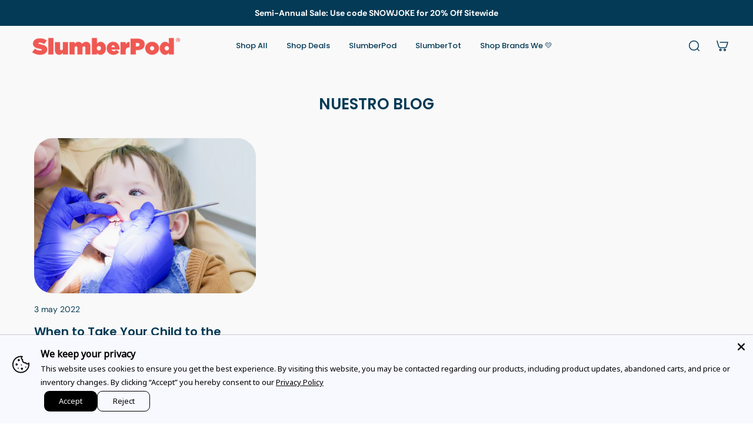

--- FILE ---
content_type: text/html; charset=utf-8
request_url: https://www.slumberpod.com/es/blogs/our-blog/tagged/dentist
body_size: 43347
content:
<!doctype html>
<html lang='es'>
  <head>
    <script>/* >> Heatmap.com :: Snippet << */(function (h,e,a,t,m,ap) { (h._heatmap_paq = []).push([ 'setTrackerUrl', (h.heatUrl = e) + a]); h.hErrorLogs=h.hErrorLogs || []; ap=t.createElement('script');  ap.src=h.heatUrl+'preprocessor.min.js?sid='+m;  ap.defer=true; t.head.appendChild(ap); ['error', 'unhandledrejection'].forEach(function (ty) {     h.addEventListener(ty, function (et) { h.hErrorLogs.push({ type: ty, event: et }); }); });})(window,'https://dashboard.heatmap.com/','heatmap.php',document,4491);</script>
    <meta name="google-site-verification" content="EumP2TohIJ_QAOvSEeGOZADRzVDF6T9hFuZJjs-OkRA" />
    <meta charset='utf-8'>
    <meta http-equiv='X-UA-Compatible' content='IE=edge'>
    <meta name='viewport' content='width=device-width,initial-scale=1'>
    <meta name='theme-color' content='custom-5'><!-----------Start Begin Max Bounty------------>
    <script async>
      !function(e,t,c,n,l,m){e.mbc||((n=e.mbc=function(){n.callMethod?n.callMethod.apply(n,[arguments]):n.queue.push(arguments)}).loaded=!0,n.queue=[],(l=t.createElement(c)).src="https://mb1-cdn.com/lib/mb-lib.min.js",l.async=!0,(m=t.getElementsByTagName(c)[0]).parentNode.insertBefore(l,m))}(window,document,"script");
      mbc('init',14307)
    </script>
     <!-----------End Begin Max Bounty------------>

     <!-- Begin: Northbeam pixel -->
    <script async >(function(){var r;(e=r=r||{}).A="identify",e.B="trackPageView",e.C="fireEmailCaptureEvent",e.D="fireCustomGoal",e.E="firePurchaseEvent";var e="//j.northbeam.io/ota-sp/4d0e39e2-c498-4aa3-965a-aa7860ecf8e4.js";function t(e){for(var n=[],r=1;r<arguments.length;r++)n[r-1]=arguments[r];a.push({fnName:e,args:n})}var a=[],n=((n={_q:a})[r.A]=function(e,n){return t(r.A,e,n)},n[r.B]=function(){return t(r.B)},n[r.C]=function(e,n){return t(r.C,e,n)},n[r.D]=function(e,n){return t(r.D,e,n)},n[r.E]=function(e){return t(r.E,e)},window.Northbeam=n,document.createElement("script"));n.async=!0,n.src=e,document.head.appendChild(n);})()</script>
    <!-- End: Northbeam pixel -->

     <!-- Reddit Pixel -->
    <script async>
      !function(w,d){if(!w.rdt){var p=w.rdt=function(){p.sendEvent?p.sendEvent.apply(p,arguments):p.callQueue.push(arguments)};p.callQueue=[];var t=d.createElement("script");t.src="https://www.redditstatic.com/ads/pixel.js",t.async=!0;var s=d.getElementsByTagName("script")[0];s.parentNode.insertBefore(t,s)}}(window,document);rdt('init','a2_emcethdr3tfc');rdt('track', 'PageVisit');
    </script>
    <!-- DO NOT MODIFY UNLESS TO REPLACE A USER IDENTIFIER -->
    <!-- End Reddit Pixel -->

 <script src="https://track.getgobot.com/gobot/js/shopify.js?key=-NfNBAns4Dtdu0n4E_sa"></script>

    <!------------------Start of Gobot - AI Chatbot + Quiz ---------------------------->  
    <script src="https://track.getgobot.com/gobot/js/shopify.js?key=-NfNBAns4Dtdu0n4E_sa" defer></script>
    <!------------------End of Gobot - AI Chatbot + Quiz ----------------------------> 
    
    <!------------------Start JS Cookies ---------------------------->  
    <script src="https://cdn.jsdelivr.net/npm/js-cookie@3.0.5/dist/js.cookie.min.js" defer></script>
      <!------------------End JS Cookies ---------------------------->  

    <!-------------- Start of Google optimize Code -------------->
    <script src="https://www.googleoptimize.com/optimize.js?id=OPT-5CVRKLP" defer></script>
    <!-------------- End of Google optimize Code -------------->
  
    <!-- Start of ShareASale Master Tag --> 
    <script src="https://www.dwin1.com/60737.js" type="text/javascript" defer="defer"></script> 
    <!-- End of ShareASale Master Tag --> 

      <!--------------Start of Intelligems A/B Testing -------------------------->
<script>
    window.Shopify = window.Shopify || {theme: {id: 171259232279, role: 'main' } };
    window._template = {
        directory: "",
        name: "blog",
        suffix: ""
    };
  </script>
  <script type="module" blocking="render" fetchpriority="high" src="https://cdn.intelligems.io/esm/2a20f31f8ac0/bundle.js"></script>
    
    <!--------------End of Intelligems A/B Testing -------------------------->

 <!----------------------Start of Clarity --------------------------------->
    <script type="text/javascript" defer>
      (function(c,l,a,r,i,t,y){
          c[a]=c[a]||function(){(c[a].q=c[a].q||[]).push(arguments)};
          t=l.createElement(r);t.async=1;t.src="https://www.clarity.ms/tag/"+i;
          y=l.getElementsByTagName(r)[0];y.parentNode.insertBefore(t,y);
      })(window, document, "clarity", "script", "jo0y1lp209");
    </script>
    <!----------------------End of Clarity --------------------------------->

    <!-- Start of slumberpod Zendesk Widget script -->
      <script id="ze-snippet" src="https://static.zdassets.com/ekr/snippet.js?key=a7260641-2b2d-4b1d-a00e-18a8a89ac577" defer></script>
     <!-- End of Zendesk Widget script -->

    



    <!-- Add this to layout/theme.liquid before closing head tag-->
     <script src="https://code.jquery.com/jquery-3.6.0.min.js" ></script><!-- End of SparkLayer core script-->

     <!-- Add this to layout/theme.liquid before closing head tag or in a CSS file-->

    <!-- End SparkLayer Sample CSS Code -->


    <!----------Begin Shruti edits to hide specific products from B2B Customers - 11th Jun 2024--------------><!----------End Shruti edits to hide specific products from B2B Customers - 11th Jun 2024-------------->

    

    <!---------Begins code for remove "Notify if available" text------------->
    <style>
      a.btn.klaviyo-bis-trigger {
        display: none !important;
      }
    </style>
    <!---------end code for remove "Notify if available" text-------------><link rel='icon' type='image/png' href='//www.slumberpod.com/cdn/shop/files/2024_Icons-Dream-72_ed178c45-f14a-40ed-9fe2-819ee3dc7deb.png?crop=center&height=32&v=1708151685&width=32'><meta property='og:site_name' content='SlumberPod'>
<meta property='og:url' content='https://www.slumberpod.com/es/blogs/our-blog/tagged/dentist'>
<meta property='og:title' content='NUESTRO BLOG'>
<meta property='og:type' content='website'>
<meta property='og:description' content='Sleep soundly with SlumberPod, the original patented blackout sleep tent for babies and toddlers. Invented by parents, our dark and breathable fabric helps make room sharing with little ones less stressful and more restful. Pair with a playard, mini crib, or our new SlumberTot Inflatable Toddler Mattress.'><meta
    property='og:image'
    content='http://www.slumberpod.com/cdn/shop/files/DSC06811_2.jpg?crop=center&height=3016&v=1742848334&width=5182'
  >
  <meta
    property='og:image:secure_url'
    content='https://www.slumberpod.com/cdn/shop/files/DSC06811_2.jpg?crop=center&height=3016&v=1742848334&width=5182'
  >
  <meta property='og:image:width' content='5182'>
  <meta property='og:image:height' content='3016'><meta name='twitter:card' content='summary_large_image'>
<meta name='twitter:title' content='NUESTRO BLOG'>
<meta name='twitter:description' content='Sleep soundly with SlumberPod, the original patented blackout sleep tent for babies and toddlers. Invented by parents, our dark and breathable fabric helps make room sharing with little ones less stressful and more restful. Pair with a playard, mini crib, or our new SlumberTot Inflatable Toddler Mattress.'>

    <link rel='canonical' href='https://www.slumberpod.com/es/blogs/our-blog/tagged/dentist'>
    <link rel='preconnect' href='https://cdn.shopify.com' crossorigin>
    <link rel='preconnect' href='https://fonts.shopifycdn.com' crossorigin>

    <title>
      NUESTRO BLOG
 &ndash; tagged "Dentist" &ndash; SlumberPod</title>

    <style data-shopify>:root{/* product card */--gsc-product-card-title-font-family:Poppins, sans-serif;--gsc-product-card-title-font-style:normal;--gsc-product-card-title-font-weight:700;--gsc-product-card-title-transform:normal;--gsc-product-card-title-letter-spacing:0px;--gsc-product-card-title-font-size:calc(1.4rem * 1.1);--gsc-product-card-title-line-height:calc(22 / 14);--gsc-product-card-price-font-family:Poppins, sans-serif;--gsc-product-card-price-font-size:var(--gsc-product-card-price-font-size-xs);--gsc-product-card-price-line-height:var(--gsc-product-card-price-line-height-xs);--gsc-product-card-price-font-weight:700;--gsc-product-sale-badge-background:rgba(161, 220, 233, 1.0); --gsc-product-sale-badge-color:rgba(4, 58, 85, 1.0);--gsc-product-sold-out-badge-background:rgb(254, 237, 159);--gsc-product-sold-out-badge-color:4, 58, 85;--gsc-product-custom-badge-1-background:rgba(254, 237, 159, 1.0);--gsc-product-custom-badge-1-color:rgba(4, 58, 85, 1.0);--gsc-product-custom-badge-2-background:rgba(4, 58, 85, 1.0);--gsc-product-custom-badge-2-color:rgba(255, 255, 255, 1.0);--gsc-product-custom-badge-3-background:rgba(253, 238, 236, 1.0);--gsc-product-custom-badge-3-color:rgba(255, 255, 255, 1.0);--gsc-rating-stars-color:#f49a13;/* product and product card badges */--gsc-product-highlight-price-color:rgba(4, 58, 85, 1.0);--gsc-product-sale-amount-badge-background:rgba(255, 235, 171, 1.0);--gsc-product-sale-amount-badge-color:rgba(4, 58, 85, 1.0);/* cart icon in header */--gsc-header-cart-icon-background-color:#a1dce9;--gsc-header-cart-icon-text-color:#043a55;/* shipping bar */--gsc-free-shipping-bar-message-color:#141416;--gsc-free-shipping-bar-size:6px;--gsc-free-shipping-bar-bg-high:4, 58, 85;--gsc-free-shipping-bar-color:linear-gradient(90deg, rgba(235, 192, 191, 1), rgba(240, 87, 83, 1) 100%);/* headings */--gsc-headings-font-family:Poppins, sans-serif;--gsc-headings-font-style:normal;--gsc-headings-font-weight:600;--gsc-headings-text-transform:normal;--gsc-headings-letter-spacing:0px;--gsc-headings-word-spacing:0rem;--gsc-headings-font-scale:1.0;/* body text */--gsc-body-font-family:"DM Sans", sans-serif;--gsc-body-font-style:normal;--gsc-body-font-weight:400;--gsc-body-font-scale:1.0;--gsc-body-font-opacity:100%;--gsc-body-font-letter-spacing:0px;/* button */--gsc-button-font-family:Poppins, sans-serif;--gsc-button-font-style:normal;--gsc-button-font-weight:700;--gsc-button-letter-spacing:0px;--gsc-button-font-size:calc(1.4rem * 1.1);--gsc-button-line-height:calc(22 / 14);--gsc-button-text-transform:uppercase;/* menu */--gsc-menu-font-family:Poppins, sans-serif;--gsc-menu-font-style:normal;--gsc-menu-font-weight:500;--gsc-menu-font-letter-spacing:0px;--gsc-menu-font-size:calc(var(--gsc-fz-11) * 1.0);--gsc-drawer-menu-font-size:calc(var(--gsc-fz-11) * 1.0);--gsc-drawer-menu-font-letter-spacing:0px;--gsc-menu-line-height:calc(24 / 16);--gsc-menu-text-transform:normal;/* header icons */--gsc-header-icons-font-family:Figtree, sans-serif;--gsc-header-icons-font-style:normal;--gsc-header-icons-font-weight:400;--gsc-header-icons-font-letter-spacing:0px;--gsc-header-icons-font-size:calc(var(--gsc-fz-11) * 1.0);--gsc-header-icons-line-height:calc(var(--gsc-header-icons-font-size) * 1.5);--gsc-header-icons-gap:calc(10px * 1.0);--gsc-header-icons-text-transform:normal;/* icons */--gsc-blockquote-icon:url(//www.slumberpod.com/cdn/shop/t/144/assets/blockquote-icon_small.png?v=135287403125014426651765876194);/* container */--gsc-page-width:2560px;--gsc-aside-padding-size:12px;--gsc-modals-and-header-paddings:min(20px, 12px);/* drawers and modals */--gsc-drawer-transition-duration:0.5s;--gsc-drawer-transition-timing:cubic-bezier(0.24, 0.25, 0, 1);--gsc-drawer-modal-shadow:none;--gsc-default-card-image-ratio:var(--gsc-square-image-ratio);--gsc-default-shape-fill-mode:cover;}body{--gsc-overlay-color:20, 20, 22;--gsc-overlay-opacity:30%;--gsc-overlay-blur:0.0px;}.color-default{--gsc-text-color:4, 58, 85;--gsc-background-color:255, 255, 255;--gsc-foreground-color:255, 255, 255;--gsc-border-color:249, 249, 249;--gsc-button-background-color:4, 58, 85;--gsc-button-text-color:255, 255, 255;--gsc-outline-button-background-color:4, 58, 85;--gsc-outline-button-text-color:255, 255, 255;--gsc-image-opacity-color:59, 57, 51;}body,.color-primary{--gsc-text-color:4, 58, 85;--gsc-background-color:253, 238, 236;--gsc-foreground-color:237, 242, 245;--gsc-border-color:228, 228, 228;--gsc-button-background-color:240, 87, 83;--gsc-button-text-color:255, 255, 255;--gsc-outline-button-background-color:4, 58, 85;--gsc-outline-button-text-color:4, 58, 85;--gsc-image-opacity-color:59, 57, 51;}.color-secondary{--gsc-text-color:4, 58, 85;--gsc-background-color:249, 249, 249;--gsc-foreground-color:249, 249, 249;--gsc-border-color:228, 228, 228;--gsc-button-background-color:4, 58, 85;--gsc-button-text-color:255, 255, 255;--gsc-outline-button-background-color:240, 87, 83;--gsc-outline-button-text-color:240, 87, 83;--gsc-image-opacity-color:59, 57, 51;}.color-custom-1{--gsc-text-color:255, 255, 255;--gsc-background-color:249, 249, 249;--gsc-foreground-color:4, 58, 85;--gsc-border-color:228, 228, 228;--gsc-button-background-color:240, 233, 233;--gsc-button-text-color:4, 58, 85;--gsc-outline-button-background-color:161, 220, 233;--gsc-outline-button-text-color:161, 220, 233;--gsc-image-opacity-color:59, 57, 51;}.color-custom-2{--gsc-text-color:4, 58, 85;--gsc-background-color:254, 237, 159;--gsc-foreground-color:255, 243, 204;--gsc-border-color:255, 254, 252;--gsc-button-background-color:240, 87, 83;--gsc-button-text-color:249, 249, 249;--gsc-outline-button-background-color:240, 87, 83;--gsc-outline-button-text-color:240, 87, 83;--gsc-image-opacity-color:59, 57, 51;}.color-custom-3{--gsc-text-color:4, 58, 85;--gsc-background-color:161, 220, 233;--gsc-foreground-color:249, 249, 249;--gsc-border-color:206, 233, 240;--gsc-button-background-color:254, 237, 159;--gsc-button-text-color:4, 58, 85;--gsc-outline-button-background-color:240, 87, 83;--gsc-outline-button-text-color:240, 87, 83;--gsc-image-opacity-color:59, 57, 51;}.color-white{--gsc-text-color:4, 58, 85;--gsc-background-color:228, 208, 227;--gsc-foreground-color:249, 249, 249;--gsc-border-color:249, 238, 249;--gsc-button-background-color:4, 58, 85;--gsc-button-text-color:255, 255, 255;--gsc-outline-button-background-color:240, 87, 83;--gsc-outline-button-text-color:240, 87, 83;--gsc-image-opacity-color:59, 57, 51;}.color-black{--gsc-text-color:255, 255, 255;--gsc-background-color:240, 87, 83;--gsc-foreground-color:254, 250, 232;--gsc-border-color:255, 229, 136;--gsc-button-background-color:4, 58, 85;--gsc-button-text-color:255, 255, 255;--gsc-outline-button-background-color:254, 237, 159;--gsc-outline-button-text-color:254, 237, 159;--gsc-image-opacity-color:59, 57, 51;}.color-custom-5{--gsc-text-color:4, 58, 85;--gsc-background-color:255, 255, 255;--gsc-foreground-color:255, 255, 255;--gsc-border-color:249, 249, 249;--gsc-button-background-color:4, 58, 85;--gsc-button-text-color:255, 255, 255;--gsc-outline-button-background-color:4, 58, 85;--gsc-outline-button-text-color:255, 255, 255;--gsc-image-opacity-color:59, 57, 51;}.color-custom-6{--gsc-text-color:255, 255, 255;--gsc-background-color:4, 58, 85;--gsc-foreground-color:255, 255, 255;--gsc-border-color:249, 249, 249;--gsc-button-background-color:4, 58, 85;--gsc-button-text-color:255, 255, 255;--gsc-outline-button-background-color:4, 58, 85;--gsc-outline-button-text-color:255, 255, 255;--gsc-image-opacity-color:59, 57, 51;}</style> 
    <link href="//www.slumberpod.com/cdn/shop/t/144/assets/bundle.js?v=115904772410606397301765876195" as="script" rel="preload">
    <script src="//www.slumberpod.com/cdn/shop/t/144/assets/custom.js?v=82453279539881660031765876197" ></script>
    <link href="//www.slumberpod.com/cdn/shop/t/144/assets/bundle.css?v=24337658480668467791765876194" rel="stylesheet" type="text/css" media="all" />
    <link href="//www.slumberpod.com/cdn/shop/t/144/assets/pdp.css?v=37119565153783143171765876198" rel="stylesheet" type="text/css" media="all" />
    <link href="//www.slumberpod.com/cdn/shop/t/144/assets/custom.css?v=109047309412348618451765876196" rel="stylesheet" type="text/css" media="all" />
    <link rel='preload' as='font' href='//www.slumberpod.com/cdn/fonts/dm_sans/dmsans_n4.ec80bd4dd7e1a334c969c265873491ae56018d72.woff2' type='font/woff2' crossorigin><style data-shopify>
    @font-face {
  font-family: "DM Sans";
  font-weight: 400;
  font-style: normal;
  font-display: swap;
  src: url("//www.slumberpod.com/cdn/fonts/dm_sans/dmsans_n4.ec80bd4dd7e1a334c969c265873491ae56018d72.woff2") format("woff2"),
       url("//www.slumberpod.com/cdn/fonts/dm_sans/dmsans_n4.87bdd914d8a61247b911147ae68e754d695c58a6.woff") format("woff");
}


    @font-face {
  font-family: "DM Sans";
  font-weight: 300;
  font-style: normal;
  font-display: swap;
  src: url("//www.slumberpod.com/cdn/fonts/dm_sans/dmsans_n3.d218434bb518134511e5205d90c23cfb8a1b261b.woff2") format("woff2"),
       url("//www.slumberpod.com/cdn/fonts/dm_sans/dmsans_n3.0c324a11de656e0e3f656188ad5de9ff34f70c04.woff") format("woff");
}

    @font-face {
  font-family: "DM Sans";
  font-weight: 400;
  font-style: normal;
  font-display: swap;
  src: url("//www.slumberpod.com/cdn/fonts/dm_sans/dmsans_n4.ec80bd4dd7e1a334c969c265873491ae56018d72.woff2") format("woff2"),
       url("//www.slumberpod.com/cdn/fonts/dm_sans/dmsans_n4.87bdd914d8a61247b911147ae68e754d695c58a6.woff") format("woff");
}

    @font-face {
  font-family: "DM Sans";
  font-weight: 500;
  font-style: normal;
  font-display: swap;
  src: url("//www.slumberpod.com/cdn/fonts/dm_sans/dmsans_n5.8a0f1984c77eb7186ceb87c4da2173ff65eb012e.woff2") format("woff2"),
       url("//www.slumberpod.com/cdn/fonts/dm_sans/dmsans_n5.9ad2e755a89e15b3d6c53259daad5fc9609888e6.woff") format("woff");
}

    @font-face {
  font-family: "DM Sans";
  font-weight: 600;
  font-style: normal;
  font-display: swap;
  src: url("//www.slumberpod.com/cdn/fonts/dm_sans/dmsans_n6.70a2453ea926d613c6a2f89af05180d14b3a7c96.woff2") format("woff2"),
       url("//www.slumberpod.com/cdn/fonts/dm_sans/dmsans_n6.355605667bef215872257574b57fc097044f7e20.woff") format("woff");
}

    @font-face {
  font-family: "DM Sans";
  font-weight: 700;
  font-style: normal;
  font-display: swap;
  src: url("//www.slumberpod.com/cdn/fonts/dm_sans/dmsans_n7.97e21d81502002291ea1de8aefb79170c6946ce5.woff2") format("woff2"),
       url("//www.slumberpod.com/cdn/fonts/dm_sans/dmsans_n7.af5c214f5116410ca1d53a2090665620e78e2e1b.woff") format("woff");
}


    @font-face {
  font-family: "DM Sans";
  font-weight: 300;
  font-style: italic;
  font-display: swap;
  src: url("//www.slumberpod.com/cdn/fonts/dm_sans/dmsans_i3.cf32206a8995abc7c8c1c761d4057a4728acd370.woff2") format("woff2"),
       url("//www.slumberpod.com/cdn/fonts/dm_sans/dmsans_i3.b485aa24a097d5067a26fc4100ad5d538e05ee39.woff") format("woff");
}

    @font-face {
  font-family: "DM Sans";
  font-weight: 400;
  font-style: italic;
  font-display: swap;
  src: url("//www.slumberpod.com/cdn/fonts/dm_sans/dmsans_i4.b8fe05e69ee95d5a53155c346957d8cbf5081c1a.woff2") format("woff2"),
       url("//www.slumberpod.com/cdn/fonts/dm_sans/dmsans_i4.403fe28ee2ea63e142575c0aa47684d65f8c23a0.woff") format("woff");
}

    @font-face {
  font-family: "DM Sans";
  font-weight: 500;
  font-style: italic;
  font-display: swap;
  src: url("//www.slumberpod.com/cdn/fonts/dm_sans/dmsans_i5.8654104650c013677e3def7db9b31bfbaa34e59a.woff2") format("woff2"),
       url("//www.slumberpod.com/cdn/fonts/dm_sans/dmsans_i5.a0dc844d8a75a4232f255fc600ad5a295572bed9.woff") format("woff");
}

    @font-face {
  font-family: "DM Sans";
  font-weight: 600;
  font-style: italic;
  font-display: swap;
  src: url("//www.slumberpod.com/cdn/fonts/dm_sans/dmsans_i6.b7d5b35c5f29523529e1bf4a3d0de71a44a277b6.woff2") format("woff2"),
       url("//www.slumberpod.com/cdn/fonts/dm_sans/dmsans_i6.9b760cc5bdd17b4de2c70249ba49bd707f27a31b.woff") format("woff");
}

    @font-face {
  font-family: "DM Sans";
  font-weight: 700;
  font-style: italic;
  font-display: swap;
  src: url("//www.slumberpod.com/cdn/fonts/dm_sans/dmsans_i7.52b57f7d7342eb7255084623d98ab83fd96e7f9b.woff2") format("woff2"),
       url("//www.slumberpod.com/cdn/fonts/dm_sans/dmsans_i7.d5e14ef18a1d4a8ce78a4187580b4eb1759c2eda.woff") format("woff");
}

  </style>


<link rel='preload' as='font' href='//www.slumberpod.com/cdn/fonts/poppins/poppins_n6.aa29d4918bc243723d56b59572e18228ed0786f6.woff2' type='font/woff2' crossorigin><style data-shopify>
    @font-face {
  font-family: Poppins;
  font-weight: 600;
  font-style: normal;
  font-display: swap;
  src: url("//www.slumberpod.com/cdn/fonts/poppins/poppins_n6.aa29d4918bc243723d56b59572e18228ed0786f6.woff2") format("woff2"),
       url("//www.slumberpod.com/cdn/fonts/poppins/poppins_n6.5f815d845fe073750885d5b7e619ee00e8111208.woff") format("woff");
}


    @font-face {
  font-family: Poppins;
  font-weight: 300;
  font-style: normal;
  font-display: swap;
  src: url("//www.slumberpod.com/cdn/fonts/poppins/poppins_n3.05f58335c3209cce17da4f1f1ab324ebe2982441.woff2") format("woff2"),
       url("//www.slumberpod.com/cdn/fonts/poppins/poppins_n3.6971368e1f131d2c8ff8e3a44a36b577fdda3ff5.woff") format("woff");
}

    @font-face {
  font-family: Poppins;
  font-weight: 400;
  font-style: normal;
  font-display: swap;
  src: url("//www.slumberpod.com/cdn/fonts/poppins/poppins_n4.0ba78fa5af9b0e1a374041b3ceaadf0a43b41362.woff2") format("woff2"),
       url("//www.slumberpod.com/cdn/fonts/poppins/poppins_n4.214741a72ff2596839fc9760ee7a770386cf16ca.woff") format("woff");
}

    @font-face {
  font-family: Poppins;
  font-weight: 500;
  font-style: normal;
  font-display: swap;
  src: url("//www.slumberpod.com/cdn/fonts/poppins/poppins_n5.ad5b4b72b59a00358afc706450c864c3c8323842.woff2") format("woff2"),
       url("//www.slumberpod.com/cdn/fonts/poppins/poppins_n5.33757fdf985af2d24b32fcd84c9a09224d4b2c39.woff") format("woff");
}

    @font-face {
  font-family: Poppins;
  font-weight: 600;
  font-style: normal;
  font-display: swap;
  src: url("//www.slumberpod.com/cdn/fonts/poppins/poppins_n6.aa29d4918bc243723d56b59572e18228ed0786f6.woff2") format("woff2"),
       url("//www.slumberpod.com/cdn/fonts/poppins/poppins_n6.5f815d845fe073750885d5b7e619ee00e8111208.woff") format("woff");
}

    @font-face {
  font-family: Poppins;
  font-weight: 700;
  font-style: normal;
  font-display: swap;
  src: url("//www.slumberpod.com/cdn/fonts/poppins/poppins_n7.56758dcf284489feb014a026f3727f2f20a54626.woff2") format("woff2"),
       url("//www.slumberpod.com/cdn/fonts/poppins/poppins_n7.f34f55d9b3d3205d2cd6f64955ff4b36f0cfd8da.woff") format("woff");
}


    @font-face {
  font-family: Poppins;
  font-weight: 300;
  font-style: italic;
  font-display: swap;
  src: url("//www.slumberpod.com/cdn/fonts/poppins/poppins_i3.8536b4423050219f608e17f134fe9ea3b01ed890.woff2") format("woff2"),
       url("//www.slumberpod.com/cdn/fonts/poppins/poppins_i3.0f4433ada196bcabf726ed78f8e37e0995762f7f.woff") format("woff");
}

    @font-face {
  font-family: Poppins;
  font-weight: 400;
  font-style: italic;
  font-display: swap;
  src: url("//www.slumberpod.com/cdn/fonts/poppins/poppins_i4.846ad1e22474f856bd6b81ba4585a60799a9f5d2.woff2") format("woff2"),
       url("//www.slumberpod.com/cdn/fonts/poppins/poppins_i4.56b43284e8b52fc64c1fd271f289a39e8477e9ec.woff") format("woff");
}

    @font-face {
  font-family: Poppins;
  font-weight: 500;
  font-style: italic;
  font-display: swap;
  src: url("//www.slumberpod.com/cdn/fonts/poppins/poppins_i5.6acfce842c096080e34792078ef3cb7c3aad24d4.woff2") format("woff2"),
       url("//www.slumberpod.com/cdn/fonts/poppins/poppins_i5.a49113e4fe0ad7fd7716bd237f1602cbec299b3c.woff") format("woff");
}

    @font-face {
  font-family: Poppins;
  font-weight: 600;
  font-style: italic;
  font-display: swap;
  src: url("//www.slumberpod.com/cdn/fonts/poppins/poppins_i6.bb8044d6203f492888d626dafda3c2999253e8e9.woff2") format("woff2"),
       url("//www.slumberpod.com/cdn/fonts/poppins/poppins_i6.e233dec1a61b1e7dead9f920159eda42280a02c3.woff") format("woff");
}

    @font-face {
  font-family: Poppins;
  font-weight: 700;
  font-style: italic;
  font-display: swap;
  src: url("//www.slumberpod.com/cdn/fonts/poppins/poppins_i7.42fd71da11e9d101e1e6c7932199f925f9eea42d.woff2") format("woff2"),
       url("//www.slumberpod.com/cdn/fonts/poppins/poppins_i7.ec8499dbd7616004e21155106d13837fff4cf556.woff") format("woff");
}

  </style>








<link
      rel='preload'
      as='font'
      href='//www.slumberpod.com/cdn/fonts/figtree/figtree_n4.3c0838aba1701047e60be6a99a1b0a40ce9b8419.woff2'
      type='font/woff2'
      crossorigin
    ><style data-shopify>
    @font-face {
  font-family: Figtree;
  font-weight: 300;
  font-style: normal;
  font-display: swap;
  src: url("//www.slumberpod.com/cdn/fonts/figtree/figtree_n3.e4cc0323f8b9feb279bf6ced9d868d88ce80289f.woff2") format("woff2"),
       url("//www.slumberpod.com/cdn/fonts/figtree/figtree_n3.db79ac3fb83d054d99bd79fccf8e8782b5cf449e.woff") format("woff");
}

    @font-face {
  font-family: Figtree;
  font-weight: 400;
  font-style: normal;
  font-display: swap;
  src: url("//www.slumberpod.com/cdn/fonts/figtree/figtree_n4.3c0838aba1701047e60be6a99a1b0a40ce9b8419.woff2") format("woff2"),
       url("//www.slumberpod.com/cdn/fonts/figtree/figtree_n4.c0575d1db21fc3821f17fd6617d3dee552312137.woff") format("woff");
}

    @font-face {
  font-family: Figtree;
  font-weight: 500;
  font-style: normal;
  font-display: swap;
  src: url("//www.slumberpod.com/cdn/fonts/figtree/figtree_n5.3b6b7df38aa5986536945796e1f947445832047c.woff2") format("woff2"),
       url("//www.slumberpod.com/cdn/fonts/figtree/figtree_n5.f26bf6dcae278b0ed902605f6605fa3338e81dab.woff") format("woff");
}

    @font-face {
  font-family: Figtree;
  font-weight: 600;
  font-style: normal;
  font-display: swap;
  src: url("//www.slumberpod.com/cdn/fonts/figtree/figtree_n6.9d1ea52bb49a0a86cfd1b0383d00f83d3fcc14de.woff2") format("woff2"),
       url("//www.slumberpod.com/cdn/fonts/figtree/figtree_n6.f0fcdea525a0e47b2ae4ab645832a8e8a96d31d3.woff") format("woff");
}

    @font-face {
  font-family: Figtree;
  font-weight: 700;
  font-style: normal;
  font-display: swap;
  src: url("//www.slumberpod.com/cdn/fonts/figtree/figtree_n7.2fd9bfe01586148e644724096c9d75e8c7a90e55.woff2") format("woff2"),
       url("//www.slumberpod.com/cdn/fonts/figtree/figtree_n7.ea05de92d862f9594794ab281c4c3a67501ef5fc.woff") format("woff");
}


    @font-face {
  font-family: Figtree;
  font-weight: 300;
  font-style: italic;
  font-display: swap;
  src: url("//www.slumberpod.com/cdn/fonts/figtree/figtree_i3.914abbe7a583759f0a18bf02652c9ee1f4bb1c6d.woff2") format("woff2"),
       url("//www.slumberpod.com/cdn/fonts/figtree/figtree_i3.3d7354f07ddb3c61082efcb69896c65d6c00d9fa.woff") format("woff");
}

    @font-face {
  font-family: Figtree;
  font-weight: 400;
  font-style: italic;
  font-display: swap;
  src: url("//www.slumberpod.com/cdn/fonts/figtree/figtree_i4.89f7a4275c064845c304a4cf8a4a586060656db2.woff2") format("woff2"),
       url("//www.slumberpod.com/cdn/fonts/figtree/figtree_i4.6f955aaaafc55a22ffc1f32ecf3756859a5ad3e2.woff") format("woff");
}

    @font-face {
  font-family: Figtree;
  font-weight: 500;
  font-style: italic;
  font-display: swap;
  src: url("//www.slumberpod.com/cdn/fonts/figtree/figtree_i5.969396f679a62854cf82dbf67acc5721e41351f0.woff2") format("woff2"),
       url("//www.slumberpod.com/cdn/fonts/figtree/figtree_i5.93bc1cad6c73ca9815f9777c49176dfc9d2890dd.woff") format("woff");
}

    @font-face {
  font-family: Figtree;
  font-weight: 600;
  font-style: italic;
  font-display: swap;
  src: url("//www.slumberpod.com/cdn/fonts/figtree/figtree_i6.702baae75738b446cfbed6ac0d60cab7b21e61ba.woff2") format("woff2"),
       url("//www.slumberpod.com/cdn/fonts/figtree/figtree_i6.6b8dc40d16c9905d29525156e284509f871ce8f9.woff") format("woff");
}

    @font-face {
  font-family: Figtree;
  font-weight: 700;
  font-style: italic;
  font-display: swap;
  src: url("//www.slumberpod.com/cdn/fonts/figtree/figtree_i7.06add7096a6f2ab742e09ec7e498115904eda1fe.woff2") format("woff2"),
       url("//www.slumberpod.com/cdn/fonts/figtree/figtree_i7.ee584b5fcaccdbb5518c0228158941f8df81b101.woff") format("woff");
}

  </style>





    <script>window.performance && window.performance.mark && window.performance.mark('shopify.content_for_header.start');</script><meta name="google-site-verification" content="DSrzXpAq56bh4gqOpDMmxdPw0BSGjJFvLXGs_MNJcvU">
<meta name="google-site-verification" content="LHZnUvosK7HiY94-eZ8T8waL3nA0Gzr9BMY0X-Aqh-g">
<meta id="shopify-digital-wallet" name="shopify-digital-wallet" content="/13511295035/digital_wallets/dialog">
<meta name="shopify-checkout-api-token" content="26bbc2ed1441e7f8c72e69ae27e562db">
<meta id="in-context-paypal-metadata" data-shop-id="13511295035" data-venmo-supported="false" data-environment="production" data-locale="es_ES" data-paypal-v4="true" data-currency="USD">
<link rel="alternate" type="application/atom+xml" title="Feed" href="/es/blogs/our-blog/tagged/dentist.atom" />
<link rel="alternate" hreflang="x-default" href="https://www.slumberpod.com/blogs/our-blog/tagged/dentist">
<link rel="alternate" hreflang="en-US" href="https://www.slumberpod.com/blogs/our-blog/tagged/dentist">
<link rel="alternate" hreflang="es-US" href="https://www.slumberpod.com/es/blogs/our-blog/tagged/dentist">
<link rel="alternate" hreflang="fr-US" href="https://www.slumberpod.com/fr/blogs/our-blog/tagged/dentist">
<script async="async" src="/checkouts/internal/preloads.js?locale=es-US"></script>
<link rel="preconnect" href="https://shop.app" crossorigin="anonymous">
<script async="async" src="https://shop.app/checkouts/internal/preloads.js?locale=es-US&shop_id=13511295035" crossorigin="anonymous"></script>
<script id="apple-pay-shop-capabilities" type="application/json">{"shopId":13511295035,"countryCode":"US","currencyCode":"USD","merchantCapabilities":["supports3DS"],"merchantId":"gid:\/\/shopify\/Shop\/13511295035","merchantName":"SlumberPod","requiredBillingContactFields":["postalAddress","email","phone"],"requiredShippingContactFields":["postalAddress","email","phone"],"shippingType":"shipping","supportedNetworks":["visa","masterCard","amex","discover","elo","jcb"],"total":{"type":"pending","label":"SlumberPod","amount":"1.00"},"shopifyPaymentsEnabled":true,"supportsSubscriptions":true}</script>
<script id="shopify-features" type="application/json">{"accessToken":"26bbc2ed1441e7f8c72e69ae27e562db","betas":["rich-media-storefront-analytics"],"domain":"www.slumberpod.com","predictiveSearch":true,"shopId":13511295035,"locale":"es"}</script>
<script>var Shopify = Shopify || {};
Shopify.shop = "slumber-pod.myshopify.com";
Shopify.locale = "es";
Shopify.currency = {"active":"USD","rate":"1.0"};
Shopify.country = "US";
Shopify.theme = {"name":"Copy of Peachy | 11\/14\/25 - PDP and blocks","id":171259232279,"schema_name":"Aurora","schema_version":"3.5.0","theme_store_id":1770,"role":"main"};
Shopify.theme.handle = "null";
Shopify.theme.style = {"id":null,"handle":null};
Shopify.cdnHost = "www.slumberpod.com/cdn";
Shopify.routes = Shopify.routes || {};
Shopify.routes.root = "/es/";</script>
<script type="module">!function(o){(o.Shopify=o.Shopify||{}).modules=!0}(window);</script>
<script>!function(o){function n(){var o=[];function n(){o.push(Array.prototype.slice.apply(arguments))}return n.q=o,n}var t=o.Shopify=o.Shopify||{};t.loadFeatures=n(),t.autoloadFeatures=n()}(window);</script>
<script>
  window.ShopifyPay = window.ShopifyPay || {};
  window.ShopifyPay.apiHost = "shop.app\/pay";
  window.ShopifyPay.redirectState = null;
</script>
<script id="shop-js-analytics" type="application/json">{"pageType":"blog"}</script>
<script defer="defer" async type="module" src="//www.slumberpod.com/cdn/shopifycloud/shop-js/modules/v2/client.init-shop-cart-sync_-aut3ZVe.es.esm.js"></script>
<script defer="defer" async type="module" src="//www.slumberpod.com/cdn/shopifycloud/shop-js/modules/v2/chunk.common_jR-HGkUL.esm.js"></script>
<script type="module">
  await import("//www.slumberpod.com/cdn/shopifycloud/shop-js/modules/v2/client.init-shop-cart-sync_-aut3ZVe.es.esm.js");
await import("//www.slumberpod.com/cdn/shopifycloud/shop-js/modules/v2/chunk.common_jR-HGkUL.esm.js");

  window.Shopify.SignInWithShop?.initShopCartSync?.({"fedCMEnabled":true,"windoidEnabled":true});

</script>
<script>
  window.Shopify = window.Shopify || {};
  if (!window.Shopify.featureAssets) window.Shopify.featureAssets = {};
  window.Shopify.featureAssets['shop-js'] = {"shop-cart-sync":["modules/v2/client.shop-cart-sync_BAYdngfT.es.esm.js","modules/v2/chunk.common_jR-HGkUL.esm.js"],"init-fed-cm":["modules/v2/client.init-fed-cm_C1KIrACA.es.esm.js","modules/v2/chunk.common_jR-HGkUL.esm.js"],"shop-button":["modules/v2/client.shop-button_nPJqyawu.es.esm.js","modules/v2/chunk.common_jR-HGkUL.esm.js"],"init-windoid":["modules/v2/client.init-windoid_BBN3UDv3.es.esm.js","modules/v2/chunk.common_jR-HGkUL.esm.js"],"shop-cash-offers":["modules/v2/client.shop-cash-offers_DHr6BHOX.es.esm.js","modules/v2/chunk.common_jR-HGkUL.esm.js","modules/v2/chunk.modal_K_-4b6jm.esm.js"],"shop-toast-manager":["modules/v2/client.shop-toast-manager_DsmMrndK.es.esm.js","modules/v2/chunk.common_jR-HGkUL.esm.js"],"init-shop-email-lookup-coordinator":["modules/v2/client.init-shop-email-lookup-coordinator_CqHiorcR.es.esm.js","modules/v2/chunk.common_jR-HGkUL.esm.js"],"pay-button":["modules/v2/client.pay-button_CyYMAtLe.es.esm.js","modules/v2/chunk.common_jR-HGkUL.esm.js"],"avatar":["modules/v2/client.avatar_BTnouDA3.es.esm.js"],"init-shop-cart-sync":["modules/v2/client.init-shop-cart-sync_-aut3ZVe.es.esm.js","modules/v2/chunk.common_jR-HGkUL.esm.js"],"shop-login-button":["modules/v2/client.shop-login-button_CkV-3QmP.es.esm.js","modules/v2/chunk.common_jR-HGkUL.esm.js","modules/v2/chunk.modal_K_-4b6jm.esm.js"],"init-customer-accounts-sign-up":["modules/v2/client.init-customer-accounts-sign-up_OVpxiKuf.es.esm.js","modules/v2/client.shop-login-button_CkV-3QmP.es.esm.js","modules/v2/chunk.common_jR-HGkUL.esm.js","modules/v2/chunk.modal_K_-4b6jm.esm.js"],"init-shop-for-new-customer-accounts":["modules/v2/client.init-shop-for-new-customer-accounts_B3-6tUHj.es.esm.js","modules/v2/client.shop-login-button_CkV-3QmP.es.esm.js","modules/v2/chunk.common_jR-HGkUL.esm.js","modules/v2/chunk.modal_K_-4b6jm.esm.js"],"init-customer-accounts":["modules/v2/client.init-customer-accounts_DAvreLqn.es.esm.js","modules/v2/client.shop-login-button_CkV-3QmP.es.esm.js","modules/v2/chunk.common_jR-HGkUL.esm.js","modules/v2/chunk.modal_K_-4b6jm.esm.js"],"shop-follow-button":["modules/v2/client.shop-follow-button_D-yP9CCa.es.esm.js","modules/v2/chunk.common_jR-HGkUL.esm.js","modules/v2/chunk.modal_K_-4b6jm.esm.js"],"lead-capture":["modules/v2/client.lead-capture_cgi9rykO.es.esm.js","modules/v2/chunk.common_jR-HGkUL.esm.js","modules/v2/chunk.modal_K_-4b6jm.esm.js"],"checkout-modal":["modules/v2/client.checkout-modal_CNOx8cMi.es.esm.js","modules/v2/chunk.common_jR-HGkUL.esm.js","modules/v2/chunk.modal_K_-4b6jm.esm.js"],"shop-login":["modules/v2/client.shop-login_B0Pz78O1.es.esm.js","modules/v2/chunk.common_jR-HGkUL.esm.js","modules/v2/chunk.modal_K_-4b6jm.esm.js"],"payment-terms":["modules/v2/client.payment-terms_DHTqhmPP.es.esm.js","modules/v2/chunk.common_jR-HGkUL.esm.js","modules/v2/chunk.modal_K_-4b6jm.esm.js"]};
</script>
<script>(function() {
  var isLoaded = false;
  function asyncLoad() {
    if (isLoaded) return;
    isLoaded = true;
    var urls = ["https:\/\/www.paypal.com\/tagmanager\/pptm.js?id=6e20f7e6-7196-46a9-b40c-591489668081\u0026shop=slumber-pod.myshopify.com","https:\/\/tabs.stationmade.com\/registered-scripts\/tabs-by-station.js?shop=slumber-pod.myshopify.com","https:\/\/cdn.shopify.com\/s\/files\/1\/0135\/1129\/5035\/t\/49\/assets\/zendesk-embeddable.js?v=1664392913\u0026shop=slumber-pod.myshopify.com","https:\/\/shopify-widget.route.com\/shopify.widget.js?shop=slumber-pod.myshopify.com","https:\/\/config.gorgias.chat\/bundle-loader\/01GYCC8FCMPAEX445X36JQMKZ2?source=shopify1click\u0026shop=slumber-pod.myshopify.com","https:\/\/static.klaviyo.com\/onsite\/js\/klaviyo.js?company_id=SDNU8N\u0026shop=slumber-pod.myshopify.com","https:\/\/d2hrivdxn8ekm8.cloudfront.net\/tatari-shopify\/tracker-snippet-latest.min.js?tatari-token=9c44bbd1-ada6-4540-93af-0becc25ca4ce\u0026shop=slumber-pod.myshopify.com","https:\/\/intg.snapchat.com\/shopify\/shopify-scevent-init.js?id=205165b7-abfa-4c42-9484-323ec71459b8\u0026shop=slumber-pod.myshopify.com","https:\/\/d38xvr37kwwhcm.cloudfront.net\/js\/grin-sdk.js?shop=slumber-pod.myshopify.com","https:\/\/bundle.dyn-rev.app\/loader.js?g_cvt_id=942fb773-85db-48e3-af6a-35ece067bf68\u0026shop=slumber-pod.myshopify.com","https:\/\/light.spicegems.org\/0\/js\/scripttags\/slumber-pod\/country_redirect_229d9cd889d866ced240253af791ea15.min.js?v=47\u0026shop=slumber-pod.myshopify.com","https:\/\/cdn.rebuyengine.com\/onsite\/js\/rebuy.js?shop=slumber-pod.myshopify.com"];
    for (var i = 0; i < urls.length; i++) {
      var s = document.createElement('script');
      s.type = 'text/javascript';
      s.async = true;
      s.src = urls[i];
      var x = document.getElementsByTagName('script')[0];
      x.parentNode.insertBefore(s, x);
    }
  };
  if(window.attachEvent) {
    window.attachEvent('onload', asyncLoad);
  } else {
    window.addEventListener('load', asyncLoad, false);
  }
})();</script>
<script id="__st">var __st={"a":13511295035,"offset":-21600,"reqid":"22a3317a-9e6d-43f0-86a0-bf2e23a97d8f-1768970813","pageurl":"www.slumberpod.com\/es\/blogs\/our-blog\/tagged\/dentist","s":"blogs-28894134331","u":"fa783ab0bbf6","p":"blog","rtyp":"blog","rid":28894134331};</script>
<script>window.ShopifyPaypalV4VisibilityTracking = true;</script>
<script id="captcha-bootstrap">!function(){'use strict';const t='contact',e='account',n='new_comment',o=[[t,t],['blogs',n],['comments',n],[t,'customer']],c=[[e,'customer_login'],[e,'guest_login'],[e,'recover_customer_password'],[e,'create_customer']],r=t=>t.map((([t,e])=>`form[action*='/${t}']:not([data-nocaptcha='true']) input[name='form_type'][value='${e}']`)).join(','),a=t=>()=>t?[...document.querySelectorAll(t)].map((t=>t.form)):[];function s(){const t=[...o],e=r(t);return a(e)}const i='password',u='form_key',d=['recaptcha-v3-token','g-recaptcha-response','h-captcha-response',i],f=()=>{try{return window.sessionStorage}catch{return}},m='__shopify_v',_=t=>t.elements[u];function p(t,e,n=!1){try{const o=window.sessionStorage,c=JSON.parse(o.getItem(e)),{data:r}=function(t){const{data:e,action:n}=t;return t[m]||n?{data:e,action:n}:{data:t,action:n}}(c);for(const[e,n]of Object.entries(r))t.elements[e]&&(t.elements[e].value=n);n&&o.removeItem(e)}catch(o){console.error('form repopulation failed',{error:o})}}const l='form_type',E='cptcha';function T(t){t.dataset[E]=!0}const w=window,h=w.document,L='Shopify',v='ce_forms',y='captcha';let A=!1;((t,e)=>{const n=(g='f06e6c50-85a8-45c8-87d0-21a2b65856fe',I='https://cdn.shopify.com/shopifycloud/storefront-forms-hcaptcha/ce_storefront_forms_captcha_hcaptcha.v1.5.2.iife.js',D={infoText:'Protegido por hCaptcha',privacyText:'Privacidad',termsText:'Términos'},(t,e,n)=>{const o=w[L][v],c=o.bindForm;if(c)return c(t,g,e,D).then(n);var r;o.q.push([[t,g,e,D],n]),r=I,A||(h.body.append(Object.assign(h.createElement('script'),{id:'captcha-provider',async:!0,src:r})),A=!0)});var g,I,D;w[L]=w[L]||{},w[L][v]=w[L][v]||{},w[L][v].q=[],w[L][y]=w[L][y]||{},w[L][y].protect=function(t,e){n(t,void 0,e),T(t)},Object.freeze(w[L][y]),function(t,e,n,w,h,L){const[v,y,A,g]=function(t,e,n){const i=e?o:[],u=t?c:[],d=[...i,...u],f=r(d),m=r(i),_=r(d.filter((([t,e])=>n.includes(e))));return[a(f),a(m),a(_),s()]}(w,h,L),I=t=>{const e=t.target;return e instanceof HTMLFormElement?e:e&&e.form},D=t=>v().includes(t);t.addEventListener('submit',(t=>{const e=I(t);if(!e)return;const n=D(e)&&!e.dataset.hcaptchaBound&&!e.dataset.recaptchaBound,o=_(e),c=g().includes(e)&&(!o||!o.value);(n||c)&&t.preventDefault(),c&&!n&&(function(t){try{if(!f())return;!function(t){const e=f();if(!e)return;const n=_(t);if(!n)return;const o=n.value;o&&e.removeItem(o)}(t);const e=Array.from(Array(32),(()=>Math.random().toString(36)[2])).join('');!function(t,e){_(t)||t.append(Object.assign(document.createElement('input'),{type:'hidden',name:u})),t.elements[u].value=e}(t,e),function(t,e){const n=f();if(!n)return;const o=[...t.querySelectorAll(`input[type='${i}']`)].map((({name:t})=>t)),c=[...d,...o],r={};for(const[a,s]of new FormData(t).entries())c.includes(a)||(r[a]=s);n.setItem(e,JSON.stringify({[m]:1,action:t.action,data:r}))}(t,e)}catch(e){console.error('failed to persist form',e)}}(e),e.submit())}));const S=(t,e)=>{t&&!t.dataset[E]&&(n(t,e.some((e=>e===t))),T(t))};for(const o of['focusin','change'])t.addEventListener(o,(t=>{const e=I(t);D(e)&&S(e,y())}));const B=e.get('form_key'),M=e.get(l),P=B&&M;t.addEventListener('DOMContentLoaded',(()=>{const t=y();if(P)for(const e of t)e.elements[l].value===M&&p(e,B);[...new Set([...A(),...v().filter((t=>'true'===t.dataset.shopifyCaptcha))])].forEach((e=>S(e,t)))}))}(h,new URLSearchParams(w.location.search),n,t,e,['guest_login'])})(!0,!0)}();</script>
<script integrity="sha256-4kQ18oKyAcykRKYeNunJcIwy7WH5gtpwJnB7kiuLZ1E=" data-source-attribution="shopify.loadfeatures" defer="defer" src="//www.slumberpod.com/cdn/shopifycloud/storefront/assets/storefront/load_feature-a0a9edcb.js" crossorigin="anonymous"></script>
<script crossorigin="anonymous" defer="defer" src="//www.slumberpod.com/cdn/shopifycloud/storefront/assets/shopify_pay/storefront-65b4c6d7.js?v=20250812"></script>
<script data-source-attribution="shopify.dynamic_checkout.dynamic.init">var Shopify=Shopify||{};Shopify.PaymentButton=Shopify.PaymentButton||{isStorefrontPortableWallets:!0,init:function(){window.Shopify.PaymentButton.init=function(){};var t=document.createElement("script");t.src="https://www.slumberpod.com/cdn/shopifycloud/portable-wallets/latest/portable-wallets.es.js",t.type="module",document.head.appendChild(t)}};
</script>
<script data-source-attribution="shopify.dynamic_checkout.buyer_consent">
  function portableWalletsHideBuyerConsent(e){var t=document.getElementById("shopify-buyer-consent"),n=document.getElementById("shopify-subscription-policy-button");t&&n&&(t.classList.add("hidden"),t.setAttribute("aria-hidden","true"),n.removeEventListener("click",e))}function portableWalletsShowBuyerConsent(e){var t=document.getElementById("shopify-buyer-consent"),n=document.getElementById("shopify-subscription-policy-button");t&&n&&(t.classList.remove("hidden"),t.removeAttribute("aria-hidden"),n.addEventListener("click",e))}window.Shopify?.PaymentButton&&(window.Shopify.PaymentButton.hideBuyerConsent=portableWalletsHideBuyerConsent,window.Shopify.PaymentButton.showBuyerConsent=portableWalletsShowBuyerConsent);
</script>
<script data-source-attribution="shopify.dynamic_checkout.cart.bootstrap">document.addEventListener("DOMContentLoaded",(function(){function t(){return document.querySelector("shopify-accelerated-checkout-cart, shopify-accelerated-checkout")}if(t())Shopify.PaymentButton.init();else{new MutationObserver((function(e,n){t()&&(Shopify.PaymentButton.init(),n.disconnect())})).observe(document.body,{childList:!0,subtree:!0})}}));
</script>
<link id="shopify-accelerated-checkout-styles" rel="stylesheet" media="screen" href="https://www.slumberpod.com/cdn/shopifycloud/portable-wallets/latest/accelerated-checkout-backwards-compat.css" crossorigin="anonymous">
<style id="shopify-accelerated-checkout-cart">
        #shopify-buyer-consent {
  margin-top: 1em;
  display: inline-block;
  width: 100%;
}

#shopify-buyer-consent.hidden {
  display: none;
}

#shopify-subscription-policy-button {
  background: none;
  border: none;
  padding: 0;
  text-decoration: underline;
  font-size: inherit;
  cursor: pointer;
}

#shopify-subscription-policy-button::before {
  box-shadow: none;
}

      </style>

<script>window.performance && window.performance.mark && window.performance.mark('shopify.content_for_header.end');</script>
  <!-- BEGIN app block: shopify://apps/triplewhale/blocks/triple_pixel_snippet/483d496b-3f1a-4609-aea7-8eee3b6b7a2a --><link rel='preconnect dns-prefetch' href='https://api.config-security.com/' crossorigin />
<link rel='preconnect dns-prefetch' href='https://conf.config-security.com/' crossorigin />
<script>
/* >> TriplePixel :: start*/
window.TriplePixelData={TripleName:"slumber-pod.myshopify.com",ver:"2.16",plat:"SHOPIFY",isHeadless:false,src:'SHOPIFY_EXT',product:{id:"",name:``,price:"",variant:""},search:"",collection:"",cart:"page_only",template:"blog",curr:"USD" || "USD"},function(W,H,A,L,E,_,B,N){function O(U,T,P,H,R){void 0===R&&(R=!1),H=new XMLHttpRequest,P?(H.open("POST",U,!0),H.setRequestHeader("Content-Type","text/plain")):H.open("GET",U,!0),H.send(JSON.stringify(P||{})),H.onreadystatechange=function(){4===H.readyState&&200===H.status?(R=H.responseText,U.includes("/first")?eval(R):P||(N[B]=R)):(299<H.status||H.status<200)&&T&&!R&&(R=!0,O(U,T-1,P))}}if(N=window,!N[H+"sn"]){N[H+"sn"]=1,L=function(){return Date.now().toString(36)+"_"+Math.random().toString(36)};try{A.setItem(H,1+(0|A.getItem(H)||0)),(E=JSON.parse(A.getItem(H+"U")||"[]")).push({u:location.href,r:document.referrer,t:Date.now(),id:L()}),A.setItem(H+"U",JSON.stringify(E))}catch(e){}var i,m,p;A.getItem('"!nC`')||(_=A,A=N,A[H]||(E=A[H]=function(t,e,i){return void 0===i&&(i=[]),"State"==t?E.s:(W=L(),(E._q=E._q||[]).push([W,t,e].concat(i)),W)},E.s="Installed",E._q=[],E.ch=W,B="configSecurityConfModel",N[B]=1,O("https://conf.config-security.com/model",5),i=L(),m=A[atob("c2NyZWVu")],_.setItem("di_pmt_wt",i),p={id:i,action:"profile",avatar:_.getItem("auth-security_rand_salt_"),time:m[atob("d2lkdGg=")]+":"+m[atob("aGVpZ2h0")],host:A.TriplePixelData.TripleName,plat:A.TriplePixelData.plat,url:window.location.href.slice(0,500),ref:document.referrer,ver:A.TriplePixelData.ver},O("https://api.config-security.com/event",5,p),O("https://api.config-security.com/first?host=".concat(p.host,"&plat=").concat(p.plat),5)))}}("","TriplePixel",localStorage);
/* << TriplePixel :: end*/
</script>



<!-- END app block --><!-- BEGIN app block: shopify://apps/tabs-studio/blocks/global_embed_block/19980fb9-f2ca-4ada-ad36-c0364c3318b8 -->
<style id="tabs-by-station-custom-styles">
  .station-tabs .station-tabs-link.is-active{font-weight:600 !important;color:#F05853 !important;font-size:1.125em !important;border-color:#F05853 !important;border-width:0px 0px 2px 0px !important;}.station-tabs.mod-full-width .station-tabs-link.is-active, .station-tabs .station-tabs-tabset.mod-vertical .station-tabs-link.is-active{font-weight:600 !important;}.station-tabs .station-tabs-tab.is-active{font-weight:600 !important;color:#F05853 !important;font-size:1.125em !important;border-color:#F05853 !important;border-width:0px 0px 2px 0px !important;}.station-tabs.mod-full-width .station-tabs-tab.is-active, .station-tabs .station-tabs-tabset.mod-vertical .station-tabs-tab.is-active{font-weight:600 !important;}.station-tabs .station-tabs-link{border-width:0px 0px 0px 0px !important;padding:0 0 6px !important;margin:0 26px 14px 0 !important;color:#7B7B7E !important;font-size:1.125em !important;font-weight:600 !important;font-style:normal !important;}.station-tabs .station-tabs-tab{border-width:0px 0px 0px 0px !important;padding:0 0 6px !important;margin:0 26px 14px 0 !important;color:#7B7B7E !important;font-size:1.125em !important;font-weight:600 !important;font-style:normal !important;}.station-tabs.mod-full-width .station-tabs-link, .station-tabs .station-tabs-tabset.mod-vertical .station-tabs-link{padding:14px 0 !important;margin:0 !important;}.station-tabs.mod-full-width .station-tabs-tab, .station-tabs .station-tabs-tabset.mod-vertical .station-tabs-tab{padding:14px 0 !important;margin:0 !important;}.station-tabs .station-tabs-content-inner{margin:12px 0 0 !important;color:#7B7B7E !important;}.station-tabs.mod-full-width .station-tabs-content-inner, .station-tabs .station-tabs-tabset.mod-vertical .station-tabs-content-inner{margin:24px 0 10px !important;}.station-tabs .station-tabs-tabcontent{margin:12px 0 0 !important;color:#7B7B7E !important;}.station-tabs.mod-full-width .station-tabs-tabcontent, .station-tabs .station-tabs-tabset.mod-vertical .station-tabs-tabcontent{margin:24px 0 10px !important;}.station-tabs .station-tabs-link:hover{color:#F05853 !important;border-color:#F05853 !important;border-width:0px 0px 2px 0px !important;}.station-tabs .station-tabs-tab:hover{color:#F05853 !important;border-color:#F05853 !important;border-width:0px 0px 2px 0px !important;}.station-tabs .station-tabs-link.is-active:hover{color:#F05853 !important;border-color:#F05853 !important;border-width:0px 0px 2px 0px !important;}.station-tabs .station-tabs-tab.is-active:hover{color:#F05853 !important;border-color:#F05853 !important;border-width:0px 0px 2px 0px !important;}
  
</style>

<script id="station-tabs-data-json" type="application/json">{
  "globalAbove": null,
  "globalBelow": null,
  "proTabsHTML": "",
  "productTitle": null,
  "productDescription": null,
  "icons": []
}</script>

<script>
  document.documentElement.classList.add('tabsst-loading');
  document.addEventListener('stationTabsLegacyAPILoaded', function(e) {
    e.detail.isLegacy = true;
    });

  document.addEventListener('stationTabsAPIReady', function(e) {
    var Tabs = e.detail;

    if (Tabs.appSettings) {
      Tabs.appSettings = {"default_tab":true,"default_tab_title":"","show_stop_element":true,"layout":"breakpoint","layout_breakpoint":768,"deep_links":false,"clean_content_level":"basic_tags","open_first_tab":true,"allow_multiple_open":false,"remove_empty_tabs":null,"start_tab_element":"h3"};
      Tabs.appSettings = {lang: 'es'};

      Tabs.appSettings = {
        indicatorType: "chevrons",
        indicatorPlacement: "after"
      };
    }

    if (Tabs.isLegacy) { return; }
          Tabs.init(null, {
            initializeDescription: true,
            fallback: true
          });
  });

  
</script>

<svg style="display:none" aria-hidden="true">
  <defs>
    
  </defs>
</svg>

<!-- END app block --><!-- BEGIN app block: shopify://apps/klaviyo-email-marketing-sms/blocks/klaviyo-onsite-embed/2632fe16-c075-4321-a88b-50b567f42507 -->












  <script async src="https://static.klaviyo.com/onsite/js/SDNU8N/klaviyo.js?company_id=SDNU8N"></script>
  <script>!function(){if(!window.klaviyo){window._klOnsite=window._klOnsite||[];try{window.klaviyo=new Proxy({},{get:function(n,i){return"push"===i?function(){var n;(n=window._klOnsite).push.apply(n,arguments)}:function(){for(var n=arguments.length,o=new Array(n),w=0;w<n;w++)o[w]=arguments[w];var t="function"==typeof o[o.length-1]?o.pop():void 0,e=new Promise((function(n){window._klOnsite.push([i].concat(o,[function(i){t&&t(i),n(i)}]))}));return e}}})}catch(n){window.klaviyo=window.klaviyo||[],window.klaviyo.push=function(){var n;(n=window._klOnsite).push.apply(n,arguments)}}}}();</script>

  




  <script>
    window.klaviyoReviewsProductDesignMode = false
  </script>







<!-- END app block --><script src="https://cdn.shopify.com/extensions/019b35a3-cff8-7eb0-85f4-edb1f960047c/avada-app-49/assets/avada-cookie.js" type="text/javascript" defer="defer"></script>
<script src="https://cdn.shopify.com/extensions/019bc76a-106b-751f-9c25-43ddd98bfc27/tabs-studio-27/assets/s3340b1d9cf54.js" type="text/javascript" defer="defer"></script>
<link href="https://cdn.shopify.com/extensions/019bc76a-106b-751f-9c25-43ddd98bfc27/tabs-studio-27/assets/ccf2dff1a1a65.css" rel="stylesheet" type="text/css" media="all">
<link href="https://monorail-edge.shopifysvc.com" rel="dns-prefetch">
<script>(function(){if ("sendBeacon" in navigator && "performance" in window) {try {var session_token_from_headers = performance.getEntriesByType('navigation')[0].serverTiming.find(x => x.name == '_s').description;} catch {var session_token_from_headers = undefined;}var session_cookie_matches = document.cookie.match(/_shopify_s=([^;]*)/);var session_token_from_cookie = session_cookie_matches && session_cookie_matches.length === 2 ? session_cookie_matches[1] : "";var session_token = session_token_from_headers || session_token_from_cookie || "";function handle_abandonment_event(e) {var entries = performance.getEntries().filter(function(entry) {return /monorail-edge.shopifysvc.com/.test(entry.name);});if (!window.abandonment_tracked && entries.length === 0) {window.abandonment_tracked = true;var currentMs = Date.now();var navigation_start = performance.timing.navigationStart;var payload = {shop_id: 13511295035,url: window.location.href,navigation_start,duration: currentMs - navigation_start,session_token,page_type: "blog"};window.navigator.sendBeacon("https://monorail-edge.shopifysvc.com/v1/produce", JSON.stringify({schema_id: "online_store_buyer_site_abandonment/1.1",payload: payload,metadata: {event_created_at_ms: currentMs,event_sent_at_ms: currentMs}}));}}window.addEventListener('pagehide', handle_abandonment_event);}}());</script>
<script id="web-pixels-manager-setup">(function e(e,d,r,n,o){if(void 0===o&&(o={}),!Boolean(null===(a=null===(i=window.Shopify)||void 0===i?void 0:i.analytics)||void 0===a?void 0:a.replayQueue)){var i,a;window.Shopify=window.Shopify||{};var t=window.Shopify;t.analytics=t.analytics||{};var s=t.analytics;s.replayQueue=[],s.publish=function(e,d,r){return s.replayQueue.push([e,d,r]),!0};try{self.performance.mark("wpm:start")}catch(e){}var l=function(){var e={modern:/Edge?\/(1{2}[4-9]|1[2-9]\d|[2-9]\d{2}|\d{4,})\.\d+(\.\d+|)|Firefox\/(1{2}[4-9]|1[2-9]\d|[2-9]\d{2}|\d{4,})\.\d+(\.\d+|)|Chrom(ium|e)\/(9{2}|\d{3,})\.\d+(\.\d+|)|(Maci|X1{2}).+ Version\/(15\.\d+|(1[6-9]|[2-9]\d|\d{3,})\.\d+)([,.]\d+|)( \(\w+\)|)( Mobile\/\w+|) Safari\/|Chrome.+OPR\/(9{2}|\d{3,})\.\d+\.\d+|(CPU[ +]OS|iPhone[ +]OS|CPU[ +]iPhone|CPU IPhone OS|CPU iPad OS)[ +]+(15[._]\d+|(1[6-9]|[2-9]\d|\d{3,})[._]\d+)([._]\d+|)|Android:?[ /-](13[3-9]|1[4-9]\d|[2-9]\d{2}|\d{4,})(\.\d+|)(\.\d+|)|Android.+Firefox\/(13[5-9]|1[4-9]\d|[2-9]\d{2}|\d{4,})\.\d+(\.\d+|)|Android.+Chrom(ium|e)\/(13[3-9]|1[4-9]\d|[2-9]\d{2}|\d{4,})\.\d+(\.\d+|)|SamsungBrowser\/([2-9]\d|\d{3,})\.\d+/,legacy:/Edge?\/(1[6-9]|[2-9]\d|\d{3,})\.\d+(\.\d+|)|Firefox\/(5[4-9]|[6-9]\d|\d{3,})\.\d+(\.\d+|)|Chrom(ium|e)\/(5[1-9]|[6-9]\d|\d{3,})\.\d+(\.\d+|)([\d.]+$|.*Safari\/(?![\d.]+ Edge\/[\d.]+$))|(Maci|X1{2}).+ Version\/(10\.\d+|(1[1-9]|[2-9]\d|\d{3,})\.\d+)([,.]\d+|)( \(\w+\)|)( Mobile\/\w+|) Safari\/|Chrome.+OPR\/(3[89]|[4-9]\d|\d{3,})\.\d+\.\d+|(CPU[ +]OS|iPhone[ +]OS|CPU[ +]iPhone|CPU IPhone OS|CPU iPad OS)[ +]+(10[._]\d+|(1[1-9]|[2-9]\d|\d{3,})[._]\d+)([._]\d+|)|Android:?[ /-](13[3-9]|1[4-9]\d|[2-9]\d{2}|\d{4,})(\.\d+|)(\.\d+|)|Mobile Safari.+OPR\/([89]\d|\d{3,})\.\d+\.\d+|Android.+Firefox\/(13[5-9]|1[4-9]\d|[2-9]\d{2}|\d{4,})\.\d+(\.\d+|)|Android.+Chrom(ium|e)\/(13[3-9]|1[4-9]\d|[2-9]\d{2}|\d{4,})\.\d+(\.\d+|)|Android.+(UC? ?Browser|UCWEB|U3)[ /]?(15\.([5-9]|\d{2,})|(1[6-9]|[2-9]\d|\d{3,})\.\d+)\.\d+|SamsungBrowser\/(5\.\d+|([6-9]|\d{2,})\.\d+)|Android.+MQ{2}Browser\/(14(\.(9|\d{2,})|)|(1[5-9]|[2-9]\d|\d{3,})(\.\d+|))(\.\d+|)|K[Aa][Ii]OS\/(3\.\d+|([4-9]|\d{2,})\.\d+)(\.\d+|)/},d=e.modern,r=e.legacy,n=navigator.userAgent;return n.match(d)?"modern":n.match(r)?"legacy":"unknown"}(),u="modern"===l?"modern":"legacy",c=(null!=n?n:{modern:"",legacy:""})[u],f=function(e){return[e.baseUrl,"/wpm","/b",e.hashVersion,"modern"===e.buildTarget?"m":"l",".js"].join("")}({baseUrl:d,hashVersion:r,buildTarget:u}),m=function(e){var d=e.version,r=e.bundleTarget,n=e.surface,o=e.pageUrl,i=e.monorailEndpoint;return{emit:function(e){var a=e.status,t=e.errorMsg,s=(new Date).getTime(),l=JSON.stringify({metadata:{event_sent_at_ms:s},events:[{schema_id:"web_pixels_manager_load/3.1",payload:{version:d,bundle_target:r,page_url:o,status:a,surface:n,error_msg:t},metadata:{event_created_at_ms:s}}]});if(!i)return console&&console.warn&&console.warn("[Web Pixels Manager] No Monorail endpoint provided, skipping logging."),!1;try{return self.navigator.sendBeacon.bind(self.navigator)(i,l)}catch(e){}var u=new XMLHttpRequest;try{return u.open("POST",i,!0),u.setRequestHeader("Content-Type","text/plain"),u.send(l),!0}catch(e){return console&&console.warn&&console.warn("[Web Pixels Manager] Got an unhandled error while logging to Monorail."),!1}}}}({version:r,bundleTarget:l,surface:e.surface,pageUrl:self.location.href,monorailEndpoint:e.monorailEndpoint});try{o.browserTarget=l,function(e){var d=e.src,r=e.async,n=void 0===r||r,o=e.onload,i=e.onerror,a=e.sri,t=e.scriptDataAttributes,s=void 0===t?{}:t,l=document.createElement("script"),u=document.querySelector("head"),c=document.querySelector("body");if(l.async=n,l.src=d,a&&(l.integrity=a,l.crossOrigin="anonymous"),s)for(var f in s)if(Object.prototype.hasOwnProperty.call(s,f))try{l.dataset[f]=s[f]}catch(e){}if(o&&l.addEventListener("load",o),i&&l.addEventListener("error",i),u)u.appendChild(l);else{if(!c)throw new Error("Did not find a head or body element to append the script");c.appendChild(l)}}({src:f,async:!0,onload:function(){if(!function(){var e,d;return Boolean(null===(d=null===(e=window.Shopify)||void 0===e?void 0:e.analytics)||void 0===d?void 0:d.initialized)}()){var d=window.webPixelsManager.init(e)||void 0;if(d){var r=window.Shopify.analytics;r.replayQueue.forEach((function(e){var r=e[0],n=e[1],o=e[2];d.publishCustomEvent(r,n,o)})),r.replayQueue=[],r.publish=d.publishCustomEvent,r.visitor=d.visitor,r.initialized=!0}}},onerror:function(){return m.emit({status:"failed",errorMsg:"".concat(f," has failed to load")})},sri:function(e){var d=/^sha384-[A-Za-z0-9+/=]+$/;return"string"==typeof e&&d.test(e)}(c)?c:"",scriptDataAttributes:o}),m.emit({status:"loading"})}catch(e){m.emit({status:"failed",errorMsg:(null==e?void 0:e.message)||"Unknown error"})}}})({shopId: 13511295035,storefrontBaseUrl: "https://www.slumberpod.com",extensionsBaseUrl: "https://extensions.shopifycdn.com/cdn/shopifycloud/web-pixels-manager",monorailEndpoint: "https://monorail-edge.shopifysvc.com/unstable/produce_batch",surface: "storefront-renderer",enabledBetaFlags: ["2dca8a86"],webPixelsConfigList: [{"id":"600309783","configuration":"{\"accountID\":\"1220658\",\"workspaceId\":\"38d3b276-79f4-4cd7-bd5f-e7274a8f4096\",\"projectId\":\"5c48fc59-5473-4943-adbd-1a9406762da6\"}","eventPayloadVersion":"v1","runtimeContext":"STRICT","scriptVersion":"52fc54f4608fa63b89d7f7c4f9344a98","type":"APP","apiClientId":5461967,"privacyPurposes":["ANALYTICS"],"dataSharingAdjustments":{"protectedCustomerApprovalScopes":[]}},{"id":"547225623","configuration":"{\"shopId\":\"slumber-pod.myshopify.com\"}","eventPayloadVersion":"v1","runtimeContext":"STRICT","scriptVersion":"674c31de9c131805829c42a983792da6","type":"APP","apiClientId":2753413,"privacyPurposes":["ANALYTICS","MARKETING","SALE_OF_DATA"],"dataSharingAdjustments":{"protectedCustomerApprovalScopes":["read_customer_address","read_customer_email","read_customer_name","read_customer_personal_data","read_customer_phone"]}},{"id":"413728791","configuration":"{\"appDomain\":\"app.sparklayer.io\", \"siteId\":\"slumberpod\"}","eventPayloadVersion":"v1","runtimeContext":"STRICT","scriptVersion":"6a76237eeb1360eba576db0f81c798cb","type":"APP","apiClientId":4974139,"privacyPurposes":["ANALYTICS","MARKETING","SALE_OF_DATA"],"dataSharingAdjustments":{"protectedCustomerApprovalScopes":["read_customer_address","read_customer_email","read_customer_name","read_customer_personal_data","read_customer_phone"]}},{"id":"360579095","configuration":"{\"config\":\"{\\\"pixel_id\\\":\\\"G-ZD6LQPLD1H\\\",\\\"target_country\\\":\\\"US\\\",\\\"gtag_events\\\":[{\\\"type\\\":\\\"search\\\",\\\"action_label\\\":\\\"G-ZD6LQPLD1H\\\"},{\\\"type\\\":\\\"begin_checkout\\\",\\\"action_label\\\":\\\"G-ZD6LQPLD1H\\\"},{\\\"type\\\":\\\"view_item\\\",\\\"action_label\\\":[\\\"G-ZD6LQPLD1H\\\",\\\"MC-8VLQX2CWDG\\\",\\\"MC-YXR769S4J2\\\"]},{\\\"type\\\":\\\"purchase\\\",\\\"action_label\\\":[\\\"G-ZD6LQPLD1H\\\",\\\"MC-8VLQX2CWDG\\\",\\\"MC-YXR769S4J2\\\"]},{\\\"type\\\":\\\"page_view\\\",\\\"action_label\\\":[\\\"G-ZD6LQPLD1H\\\",\\\"MC-8VLQX2CWDG\\\",\\\"MC-YXR769S4J2\\\"]},{\\\"type\\\":\\\"add_payment_info\\\",\\\"action_label\\\":\\\"G-ZD6LQPLD1H\\\"},{\\\"type\\\":\\\"add_to_cart\\\",\\\"action_label\\\":\\\"G-ZD6LQPLD1H\\\"}],\\\"enable_monitoring_mode\\\":false}\"}","eventPayloadVersion":"v1","runtimeContext":"OPEN","scriptVersion":"b2a88bafab3e21179ed38636efcd8a93","type":"APP","apiClientId":1780363,"privacyPurposes":[],"dataSharingAdjustments":{"protectedCustomerApprovalScopes":["read_customer_address","read_customer_email","read_customer_name","read_customer_personal_data","read_customer_phone"]}},{"id":"304775191","configuration":"{\"pixelCode\":\"CING2OBC77U9PSGFS2V0\"}","eventPayloadVersion":"v1","runtimeContext":"STRICT","scriptVersion":"22e92c2ad45662f435e4801458fb78cc","type":"APP","apiClientId":4383523,"privacyPurposes":["ANALYTICS","MARKETING","SALE_OF_DATA"],"dataSharingAdjustments":{"protectedCustomerApprovalScopes":["read_customer_address","read_customer_email","read_customer_name","read_customer_personal_data","read_customer_phone"]}},{"id":"188842007","configuration":"{\"accountID\":\"6f3be828-27f6-45a6-a43c-168ebd5dc782\"}","eventPayloadVersion":"v1","runtimeContext":"STRICT","scriptVersion":"b3e46826d490c05e5de05022297fd24a","type":"APP","apiClientId":2376822,"privacyPurposes":["ANALYTICS","MARKETING","SALE_OF_DATA"],"dataSharingAdjustments":{"protectedCustomerApprovalScopes":["read_customer_personal_data"]}},{"id":"96796695","configuration":"{\"pixel_id\":\"568873516901433\",\"pixel_type\":\"facebook_pixel\",\"metaapp_system_user_token\":\"-\"}","eventPayloadVersion":"v1","runtimeContext":"OPEN","scriptVersion":"ca16bc87fe92b6042fbaa3acc2fbdaa6","type":"APP","apiClientId":2329312,"privacyPurposes":["ANALYTICS","MARKETING","SALE_OF_DATA"],"dataSharingAdjustments":{"protectedCustomerApprovalScopes":["read_customer_address","read_customer_email","read_customer_name","read_customer_personal_data","read_customer_phone"]}},{"id":"72843287","configuration":"{\"pixelId\":\"205165b7-abfa-4c42-9484-323ec71459b8\"}","eventPayloadVersion":"v1","runtimeContext":"STRICT","scriptVersion":"c119f01612c13b62ab52809eb08154bb","type":"APP","apiClientId":2556259,"privacyPurposes":["ANALYTICS","MARKETING","SALE_OF_DATA"],"dataSharingAdjustments":{"protectedCustomerApprovalScopes":["read_customer_address","read_customer_email","read_customer_name","read_customer_personal_data","read_customer_phone"]}},{"id":"42631191","configuration":"{\"tagID\":\"2613078429615\"}","eventPayloadVersion":"v1","runtimeContext":"STRICT","scriptVersion":"18031546ee651571ed29edbe71a3550b","type":"APP","apiClientId":3009811,"privacyPurposes":["ANALYTICS","MARKETING","SALE_OF_DATA"],"dataSharingAdjustments":{"protectedCustomerApprovalScopes":["read_customer_address","read_customer_email","read_customer_name","read_customer_personal_data","read_customer_phone"]}},{"id":"24641559","configuration":"{\"shopId\":\"slumber-pod.myshopify.com\"}","eventPayloadVersion":"v1","runtimeContext":"STRICT","scriptVersion":"31536d5a2ef62c1887054e49fd58dba0","type":"APP","apiClientId":4845829,"privacyPurposes":["ANALYTICS"],"dataSharingAdjustments":{"protectedCustomerApprovalScopes":["read_customer_email","read_customer_personal_data","read_customer_phone"]}},{"id":"8323095","configuration":"{\"myshopifyDomain\":\"slumber-pod.myshopify.com\"}","eventPayloadVersion":"v1","runtimeContext":"STRICT","scriptVersion":"23b97d18e2aa74363140dc29c9284e87","type":"APP","apiClientId":2775569,"privacyPurposes":["ANALYTICS","MARKETING","SALE_OF_DATA"],"dataSharingAdjustments":{"protectedCustomerApprovalScopes":["read_customer_address","read_customer_email","read_customer_name","read_customer_phone","read_customer_personal_data"]}},{"id":"6062103","configuration":"{\"northbeamId\": \"4d0e39e2-c498-4aa3-965a-aa7860ecf8e4\", \"collectorDomain\": \"i.slumberpod.com\"}","eventPayloadVersion":"v1","runtimeContext":"STRICT","scriptVersion":"e46c2d6352a678fc6581f4bd0bc772e1","type":"APP","apiClientId":3188721,"privacyPurposes":["ANALYTICS","MARKETING","SALE_OF_DATA"],"dataSharingAdjustments":{"protectedCustomerApprovalScopes":["read_customer_address","read_customer_email","read_customer_name","read_customer_personal_data","read_customer_phone"]}},{"id":"5079063","eventPayloadVersion":"1","runtimeContext":"LAX","scriptVersion":"8","type":"CUSTOM","privacyPurposes":["ANALYTICS","MARKETING","SALE_OF_DATA"],"name":"Snowplow"},{"id":"17661975","eventPayloadVersion":"1","runtimeContext":"LAX","scriptVersion":"3","type":"CUSTOM","privacyPurposes":["ANALYTICS","MARKETING","SALE_OF_DATA"],"name":"Google Tag Manager"},{"id":"19202071","eventPayloadVersion":"1","runtimeContext":"LAX","scriptVersion":"2","type":"CUSTOM","privacyPurposes":["ANALYTICS","MARKETING","SALE_OF_DATA"],"name":"MB Track"},{"id":"23560215","eventPayloadVersion":"1","runtimeContext":"LAX","scriptVersion":"1","type":"CUSTOM","privacyPurposes":["ANALYTICS","MARKETING","SALE_OF_DATA"],"name":"cj-network-integration-pixel"},{"id":"41779223","eventPayloadVersion":"1","runtimeContext":"LAX","scriptVersion":"1","type":"CUSTOM","privacyPurposes":["ANALYTICS","MARKETING","SALE_OF_DATA"],"name":"Northbeam Customer Events"},{"id":"111640599","eventPayloadVersion":"1","runtimeContext":"LAX","scriptVersion":"1","type":"CUSTOM","privacyPurposes":[],"name":"heatmap"},{"id":"shopify-app-pixel","configuration":"{}","eventPayloadVersion":"v1","runtimeContext":"STRICT","scriptVersion":"0450","apiClientId":"shopify-pixel","type":"APP","privacyPurposes":["ANALYTICS","MARKETING"]},{"id":"shopify-custom-pixel","eventPayloadVersion":"v1","runtimeContext":"LAX","scriptVersion":"0450","apiClientId":"shopify-pixel","type":"CUSTOM","privacyPurposes":["ANALYTICS","MARKETING"]}],isMerchantRequest: false,initData: {"shop":{"name":"SlumberPod","paymentSettings":{"currencyCode":"USD"},"myshopifyDomain":"slumber-pod.myshopify.com","countryCode":"US","storefrontUrl":"https:\/\/www.slumberpod.com\/es"},"customer":null,"cart":null,"checkout":null,"productVariants":[],"purchasingCompany":null},},"https://www.slumberpod.com/cdn","fcfee988w5aeb613cpc8e4bc33m6693e112",{"modern":"","legacy":""},{"shopId":"13511295035","storefrontBaseUrl":"https:\/\/www.slumberpod.com","extensionBaseUrl":"https:\/\/extensions.shopifycdn.com\/cdn\/shopifycloud\/web-pixels-manager","surface":"storefront-renderer","enabledBetaFlags":"[\"2dca8a86\"]","isMerchantRequest":"false","hashVersion":"fcfee988w5aeb613cpc8e4bc33m6693e112","publish":"custom","events":"[[\"page_viewed\",{}]]"});</script><script>
  window.ShopifyAnalytics = window.ShopifyAnalytics || {};
  window.ShopifyAnalytics.meta = window.ShopifyAnalytics.meta || {};
  window.ShopifyAnalytics.meta.currency = 'USD';
  var meta = {"page":{"pageType":"blog","resourceType":"blog","resourceId":28894134331,"requestId":"22a3317a-9e6d-43f0-86a0-bf2e23a97d8f-1768970813"}};
  for (var attr in meta) {
    window.ShopifyAnalytics.meta[attr] = meta[attr];
  }
</script>
<script class="analytics">
  (function () {
    var customDocumentWrite = function(content) {
      var jquery = null;

      if (window.jQuery) {
        jquery = window.jQuery;
      } else if (window.Checkout && window.Checkout.$) {
        jquery = window.Checkout.$;
      }

      if (jquery) {
        jquery('body').append(content);
      }
    };

    var hasLoggedConversion = function(token) {
      if (token) {
        return document.cookie.indexOf('loggedConversion=' + token) !== -1;
      }
      return false;
    }

    var setCookieIfConversion = function(token) {
      if (token) {
        var twoMonthsFromNow = new Date(Date.now());
        twoMonthsFromNow.setMonth(twoMonthsFromNow.getMonth() + 2);

        document.cookie = 'loggedConversion=' + token + '; expires=' + twoMonthsFromNow;
      }
    }

    var trekkie = window.ShopifyAnalytics.lib = window.trekkie = window.trekkie || [];
    if (trekkie.integrations) {
      return;
    }
    trekkie.methods = [
      'identify',
      'page',
      'ready',
      'track',
      'trackForm',
      'trackLink'
    ];
    trekkie.factory = function(method) {
      return function() {
        var args = Array.prototype.slice.call(arguments);
        args.unshift(method);
        trekkie.push(args);
        return trekkie;
      };
    };
    for (var i = 0; i < trekkie.methods.length; i++) {
      var key = trekkie.methods[i];
      trekkie[key] = trekkie.factory(key);
    }
    trekkie.load = function(config) {
      trekkie.config = config || {};
      trekkie.config.initialDocumentCookie = document.cookie;
      var first = document.getElementsByTagName('script')[0];
      var script = document.createElement('script');
      script.type = 'text/javascript';
      script.onerror = function(e) {
        var scriptFallback = document.createElement('script');
        scriptFallback.type = 'text/javascript';
        scriptFallback.onerror = function(error) {
                var Monorail = {
      produce: function produce(monorailDomain, schemaId, payload) {
        var currentMs = new Date().getTime();
        var event = {
          schema_id: schemaId,
          payload: payload,
          metadata: {
            event_created_at_ms: currentMs,
            event_sent_at_ms: currentMs
          }
        };
        return Monorail.sendRequest("https://" + monorailDomain + "/v1/produce", JSON.stringify(event));
      },
      sendRequest: function sendRequest(endpointUrl, payload) {
        // Try the sendBeacon API
        if (window && window.navigator && typeof window.navigator.sendBeacon === 'function' && typeof window.Blob === 'function' && !Monorail.isIos12()) {
          var blobData = new window.Blob([payload], {
            type: 'text/plain'
          });

          if (window.navigator.sendBeacon(endpointUrl, blobData)) {
            return true;
          } // sendBeacon was not successful

        } // XHR beacon

        var xhr = new XMLHttpRequest();

        try {
          xhr.open('POST', endpointUrl);
          xhr.setRequestHeader('Content-Type', 'text/plain');
          xhr.send(payload);
        } catch (e) {
          console.log(e);
        }

        return false;
      },
      isIos12: function isIos12() {
        return window.navigator.userAgent.lastIndexOf('iPhone; CPU iPhone OS 12_') !== -1 || window.navigator.userAgent.lastIndexOf('iPad; CPU OS 12_') !== -1;
      }
    };
    Monorail.produce('monorail-edge.shopifysvc.com',
      'trekkie_storefront_load_errors/1.1',
      {shop_id: 13511295035,
      theme_id: 171259232279,
      app_name: "storefront",
      context_url: window.location.href,
      source_url: "//www.slumberpod.com/cdn/s/trekkie.storefront.cd680fe47e6c39ca5d5df5f0a32d569bc48c0f27.min.js"});

        };
        scriptFallback.async = true;
        scriptFallback.src = '//www.slumberpod.com/cdn/s/trekkie.storefront.cd680fe47e6c39ca5d5df5f0a32d569bc48c0f27.min.js';
        first.parentNode.insertBefore(scriptFallback, first);
      };
      script.async = true;
      script.src = '//www.slumberpod.com/cdn/s/trekkie.storefront.cd680fe47e6c39ca5d5df5f0a32d569bc48c0f27.min.js';
      first.parentNode.insertBefore(script, first);
    };
    trekkie.load(
      {"Trekkie":{"appName":"storefront","development":false,"defaultAttributes":{"shopId":13511295035,"isMerchantRequest":null,"themeId":171259232279,"themeCityHash":"3059481586880712603","contentLanguage":"es","currency":"USD"},"isServerSideCookieWritingEnabled":true,"monorailRegion":"shop_domain","enabledBetaFlags":["65f19447"]},"Session Attribution":{},"S2S":{"facebookCapiEnabled":true,"source":"trekkie-storefront-renderer","apiClientId":580111}}
    );

    var loaded = false;
    trekkie.ready(function() {
      if (loaded) return;
      loaded = true;

      window.ShopifyAnalytics.lib = window.trekkie;

      var originalDocumentWrite = document.write;
      document.write = customDocumentWrite;
      try { window.ShopifyAnalytics.merchantGoogleAnalytics.call(this); } catch(error) {};
      document.write = originalDocumentWrite;

      window.ShopifyAnalytics.lib.page(null,{"pageType":"blog","resourceType":"blog","resourceId":28894134331,"requestId":"22a3317a-9e6d-43f0-86a0-bf2e23a97d8f-1768970813","shopifyEmitted":true});

      var match = window.location.pathname.match(/checkouts\/(.+)\/(thank_you|post_purchase)/)
      var token = match? match[1]: undefined;
      if (!hasLoggedConversion(token)) {
        setCookieIfConversion(token);
        
      }
    });


        var eventsListenerScript = document.createElement('script');
        eventsListenerScript.async = true;
        eventsListenerScript.src = "//www.slumberpod.com/cdn/shopifycloud/storefront/assets/shop_events_listener-3da45d37.js";
        document.getElementsByTagName('head')[0].appendChild(eventsListenerScript);

})();</script>
  <script>
  if (!window.ga || (window.ga && typeof window.ga !== 'function')) {
    window.ga = function ga() {
      (window.ga.q = window.ga.q || []).push(arguments);
      if (window.Shopify && window.Shopify.analytics && typeof window.Shopify.analytics.publish === 'function') {
        window.Shopify.analytics.publish("ga_stub_called", {}, {sendTo: "google_osp_migration"});
      }
      console.error("Shopify's Google Analytics stub called with:", Array.from(arguments), "\nSee https://help.shopify.com/manual/promoting-marketing/pixels/pixel-migration#google for more information.");
    };
    if (window.Shopify && window.Shopify.analytics && typeof window.Shopify.analytics.publish === 'function') {
      window.Shopify.analytics.publish("ga_stub_initialized", {}, {sendTo: "google_osp_migration"});
    }
  }
</script>
<script
  defer
  src="https://www.slumberpod.com/cdn/shopifycloud/perf-kit/shopify-perf-kit-3.0.4.min.js"
  data-application="storefront-renderer"
  data-shop-id="13511295035"
  data-render-region="gcp-us-central1"
  data-page-type="blog"
  data-theme-instance-id="171259232279"
  data-theme-name="Aurora"
  data-theme-version="3.5.0"
  data-monorail-region="shop_domain"
  data-resource-timing-sampling-rate="10"
  data-shs="true"
  data-shs-beacon="true"
  data-shs-export-with-fetch="true"
  data-shs-logs-sample-rate="1"
  data-shs-beacon-endpoint="https://www.slumberpod.com/api/collect"
></script>
</head>
  <body class='color-custom-5 round-level-0 '>
    <a id='SkipContent' class='visually-hidden skip-to-content-link btn btn--lg btn--solid' href='#MainContent'>
      Ir al contenido
    </a>

    
      <!-- BEGIN sections: main-header-group -->
<section id="shopify-section-sections--23394678603799__announcement-bar" class="shopify-section shopify-section-group-main-header-group shopify-section-announcement-bar"><style data-shopify>.shopify-section-announcement-bar{--gsc-padding-inline:12px;--gsc-desktop-spacing-top:0px;--gsc-desktop-spacing-bottom:0px;--gsc-mobile-spacing-top:0px;--gsc-mobile-spacing-bottom:0px;}@media screen and (min-width:768px){.shopify-section-announcement-bar{z-index:6;position:sticky;top:0;}}</style> 
    <announcement-bar class='announcement-bar section section-sections--23394678603799__announcement-bar color-custom-6 container container--full-screen' data-section-id="sections--23394678603799__announcement-bar">
  

      <div class='announcement-bar__outer-container container container--full-screen'>
        <div class='announcement-bar__inner-container'>
          <div class='announcement-bar__left-panel announcement-bar-content--hide'></div>
          <div class='announcement-bar__center-panel'><carousel-component
                class='carousel announcement-bar__carousel announcement-bar__carousel--extended'
                
                  data-autoplay-mode='one_at_time'
                  data-autoplay-interval='4'
                  data-loop='infinite'
                
                data-section-id='sections--23394678603799__announcement-bar'
                with-hover-pause
                data-draggable
                data-align='start'
                data-axis='x'
                data-contain-scroll='trimSnaps'
              ><div class='carousel__viewport embla' data-carousel-viewport>
                  <div class='carousel__container announcement__carousel-container' data-carousel-container><div
                        class='carousel__slide announcement-bar__slide block-announcement_PaPzT8'
                        block-id='announcement_PaPzT8'
                        
                      ><a
                            href='https://www.slumberpod.com/collections/all'
                            class='announcement-bar__link'
                            aria-label='Semi-Annual Sale: Use code SNOWJOKE for 20% Off Sitewide'
                          ></a><div class=' announcement-bar__text'>
                          
                          <div class='rte  announcement-bar__rte'>
                            <p><strong>Semi-Annual Sale: Use code SNOWJOKE for 20% Off Sitewide</strong></p>
                          </div>
                        </div>
                      </div></div>
                </div></carousel-component></div>
          <div class='announcement-bar__right-panel'></div>
        </div>
      </div>
  
  
    
    </announcement-bar>
  

<script>
  try {
    if (!window.auroraTheme) {
      window.auroraTheme = {}
    }

    const settings = {"show_only_on_homepage":false,"color_scheme":"custom-6","container_size":"full-screen","enable_sticky":"desktop_only","show_navigation_arrows":false,"autoplay_mode":"one_at_time","autoplay_interval":4,"show_language_selector":"hide","show_currency_selector":"hide","show_currency_flags":false,"show_social_media_icons":"hide","add_side_paddings":true,"desktop_spacing_top":0,"desktop_spacing_bottom":0,"mobile_spacing_top":0,"mobile_spacing_bottom":0}
    const element = document.getElementById('shopify-section-sections--23394678603799__announcement-bar')
    const blocks = {"announcement-announcement_PaPzT8":{"text":"\u003cp\u003e\u003cstrong\u003eSemi-Annual Sale: Use code SNOWJOKE for 20% Off Sitewide\u003c\/strong\u003e\u003c\/p\u003e","link":"https:\/\/www.slumberpod.com\/collections\/all","icon":"none"}}

    window.auroraTheme = {
      ...window.auroraTheme,
      sections: {
        ...window.auroraTheme.sections,
        'sections--23394678603799__announcement-bar': {
          settings,
          element,
          blocks,
          apps: document.querySelectorAll('[data-custom-app]')
        },
      },
    }
  } catch {

  }
</script>



</section><header id="shopify-section-sections--23394678603799__header" class="shopify-section shopify-section-group-main-header-group shopify-section-header"><style data-shopify>.shopify-section-header{position:sticky;top:var(--gsc-sticky-bar-bottom, 0px);--gsc-padding-inline:0px;--gsc-desktop-spacing-top:0px;--gsc-desktop-spacing-bottom:0px;--gsc-mobile-spacing-top:0px;--gsc-mobile-spacing-bottom:0px;--gsc-logo-width:140px;}@media screen and (min-width:768px){.shopify-section-header{--gsc-logo-width:280px;position:sticky;top:var(--gsc-sticky-bar-bottom, 0px);}} .block-menu_3_ejxXP8{--gsc-columns:1;--gsc-slide-width:20.0%;--gsc-space-between-cards:1.2rem;--gsc-mega-menu-block-paddings:20px;--gsc-collection-card-overlay-opacity:0%;--gsc-collection-card-overlay-color:0, 0, 0;--gsc-collection-card-title-color:255, 255, 255;}@media screen and (min-width:768px){.block-menu_3_ejxXP8{--gsc-columns:5;--gsc-space-between-cards:1.2rem;--gsc-mega-menu-block-paddings:20px;}.drawer-menu__page .block-menu_3_ejxXP8{--gsc-columns:1;--gsc-space-between-cards:1.2rem;--gsc-mega-menu-block-paddings:20px;}}</style> 











<drawer-menu
  data-section-id='sections--23394678603799__header'
  class='drawer-menu color-secondary container--full-screen '
  id='DrawerMenu'
  data-with-overlay
  data-with-close-on-outside
  data-with-close-on-escape
  tabindex='-1'
  data-overlay-opacity='10'
  data-overlay-important
  
>
  <template data-sidebar-template='DrawerMenu'>
    <div class='drawer-menu__body' data-sidebar-body>
      <drawer-menu-page
        class='drawer-menu__page'
        aria-hidden='false'
        data-page-id='Menu'
      >
        <div class='drawer-menu__content' data-drawer-menu-content><div class='drawer-menu__list drawer-menu__list--without-mega-menu'>
              <div class='drawer-menu__list-inner'>
                <div class='drawer-menu__list-body'><drawer-menu-page-link
                          class='drawer-menu__menu-item'
                          data-page-id='DrawerMenuPage-shop-all'
                          tabindex='0'
                          menu-title='Shop All'
                        >
                          <span>
                            <span class='drawer-menu__menu-item-label'>
                              Shop All
                            </span>
                          </span>
                          <svg class='drawer-menu__chevron' viewBox='0 0 24 24' fill='none' xmlns='http://www.w3.org/2000/svg' aria-labelledby='title' role='img'> <title id="title">Galón</title>        <path d="M9.5 7L14.5 12L9.5 17" stroke="currentColor" stroke-width="1.5"/>      </svg>    
                        </drawer-menu-page-link>
                      <a
                        class='drawer-menu__menu-item '
                        href='/es/collections/sale-collection'
                        aria-label='Shop Deals'
                        menu-title='Shop Deals'
                      >
                        <span>
                          <span class='drawer-menu__menu-item-label'>
                            Shop Deals
                          </span>
                        </span>
                      </a><drawer-menu-page-link
                          class='drawer-menu__menu-item'
                          data-page-id='DrawerMenuPage-slumberpod'
                          tabindex='0'
                          menu-title='SlumberPod'
                        >
                          <span>
                            <span class='drawer-menu__menu-item-label'>
                              SlumberPod
                            </span>
                          </span>
                          <svg class='drawer-menu__chevron' viewBox='0 0 24 24' fill='none' xmlns='http://www.w3.org/2000/svg' aria-labelledby='title' role='img'> <title id="title">Galón</title>        <path d="M9.5 7L14.5 12L9.5 17" stroke="currentColor" stroke-width="1.5"/>      </svg>    
                        </drawer-menu-page-link>
                      <drawer-menu-page-link
                          class='drawer-menu__menu-item'
                          data-page-id='DrawerMenuPage-slumbertot'
                          tabindex='0'
                          menu-title='SlumberTot'
                        >
                          <span>
                            <span class='drawer-menu__menu-item-label'>
                              SlumberTot
                            </span>
                          </span>
                          <svg class='drawer-menu__chevron' viewBox='0 0 24 24' fill='none' xmlns='http://www.w3.org/2000/svg' aria-labelledby='title' role='img'> <title id="title">Galón</title>        <path d="M9.5 7L14.5 12L9.5 17" stroke="currentColor" stroke-width="1.5"/>      </svg>    
                        </drawer-menu-page-link>
                      <drawer-menu-page-link
                          class='drawer-menu__menu-item'
                          data-page-id='DrawerMenuPage-shop-brands-we-💛'
                          tabindex='0'
                          menu-title='Shop Brands We 💛'
                        >
                          <span>
                            <span class='drawer-menu__menu-item-label'>
                              Shop Brands We 💛
                            </span>
                          </span>
                          <svg class='drawer-menu__chevron' viewBox='0 0 24 24' fill='none' xmlns='http://www.w3.org/2000/svg' aria-labelledby='title' role='img'> <title id="title">Galón</title>        <path d="M9.5 7L14.5 12L9.5 17" stroke="currentColor" stroke-width="1.5"/>      </svg>    
                        </drawer-menu-page-link>
                      </div>
              </div>
            </div></div>

        
      </drawer-menu-page><drawer-menu-page
            class='drawer-menu__page  '
            aria-hidden='true'
            data-page-id='DrawerMenuPage-shop-all'
            data-prev-page-id='Menu'
            data-mega-menu-id='shop all'
            
            
          >
            <div class='drawer-menu__list-title drawer-menu__list-title--mobile'>
              <div class='drawer-menu__list-title-body drawer-menu__list-title-body--with-link'>
                <drawer-menu-page-link
                  class='drawer-menu__list-title-chevron-wrapper'
                  data-page-id='Menu'
                  tabindex='-1'
                >
                  <svg class='drawer-menu__title-chevron x-flip' viewBox='0 0 24 24' fill='none' xmlns='http://www.w3.org/2000/svg' aria-labelledby='title' role='img'> <title id="title">Galón</title>        <path d="M9.5 7L14.5 12L9.5 17" stroke="currentColor" stroke-width="2"/>      </svg>    
                </drawer-menu-page-link>
                <a
                  class='drawer-menu__list-title-label unstyled-link link-parent-for-hover'
                  href='https://www.slumberpod.com/collections/all'
                  aria-label='Shop All'
                  tabindex='-1'
                  menu-title='Shop All'
                >
                  <span>
                    <span class='underline-animation'>Shop All</span>
                  </span>
                </a>
              </div>
            </div>

            <div class='drawer-menu__content' data-drawer-menu-content>
              <div class='drawer-menu__list  drawer-menu__list--without-mega-menu '>
                <div class='drawer-menu__list-inner'>
                  <div class='drawer-menu__list-title drawer-menu__list-title--desktop'>
                    <div class='drawer-menu__list-title-body drawer-menu__list-title-body--with-link'>
                      <drawer-menu-page-link
                        class='drawer-menu__list-title-chevron-wrapper'
                        data-page-id='Menu'
                        tabindex='0'
                      >
                        <svg class='drawer-menu__title-chevron x-flip' viewBox='0 0 24 24' fill='none' xmlns='http://www.w3.org/2000/svg' aria-labelledby='title' role='img'> <title id="title">Galón</title>        <path d="M9.5 7L14.5 12L9.5 17" stroke="currentColor" stroke-width="2"/>      </svg>    
                      </drawer-menu-page-link>
                      <a
                        class='drawer-menu__list-title-label unstyled-link link-parent-for-hover'
                        href='https://www.slumberpod.com/collections/all'
                        aria-label='Shop All'
                        menu-title='Shop All'
                      >
                        <span>
                          <span class='underline-animation'>Shop All</span>
                        </span>
                      </a>
                    </div>
                  </div><div class='drawer-menu__list-body'><a
                            class='drawer-menu__menu-item drawer-menu__menu-item--medium '
                            href='https://www.slumberpod.com/collections/all'
                            aria-label='Shop All'
                          >
                            <span>
                              <span class='drawer-menu__menu-item-label'>Shop All</span>
                            </span>
                          </a><a
                            class='drawer-menu__menu-item drawer-menu__menu-item--medium '
                            href='/es/collections/sale-collection'
                            aria-label='♡ Sale'
                          >
                            <span>
                              <span class='drawer-menu__menu-item-label'>♡ Sale</span>
                            </span>
                          </a><a
                            class='drawer-menu__menu-item drawer-menu__menu-item--medium '
                            href='https://www.slumberpod.com/collections/slumberpod'
                            aria-label='SlumberPods'
                          >
                            <span>
                              <span class='drawer-menu__menu-item-label'>SlumberPods</span>
                            </span>
                          </a><a
                            class='drawer-menu__menu-item drawer-menu__menu-item--medium '
                            href='https://www.slumberpod.com/collections/slumbertot'
                            aria-label='SlumberTot Toddler Mattress'
                          >
                            <span>
                              <span class='drawer-menu__menu-item-label'>SlumberTot Toddler Mattress</span>
                            </span>
                          </a><a
                            class='drawer-menu__menu-item drawer-menu__menu-item--medium '
                            href='https://www.slumberpod.com/collections/accessories'
                            aria-label='Fans &amp; Accessories'
                          >
                            <span>
                              <span class='drawer-menu__menu-item-label'>Fans & Accessories</span>
                            </span>
                          </a><a
                            class='drawer-menu__menu-item drawer-menu__menu-item--medium '
                            href='https://www.slumberpod.com/collections/bundles'
                            aria-label='Bundle &amp; Save'
                          >
                            <span>
                              <span class='drawer-menu__menu-item-label'>Bundle & Save</span>
                            </span>
                          </a></div></div>
              </div>
              
            </div>
          </drawer-menu-page><drawer-menu-page
            class='drawer-menu__page  '
            aria-hidden='true'
            data-page-id='DrawerMenuPage-slumberpod'
            data-prev-page-id='Menu'
            data-mega-menu-id='slumberpod'
            
            
          >
            <div class='drawer-menu__list-title drawer-menu__list-title--mobile'>
              <div class='drawer-menu__list-title-body drawer-menu__list-title-body--with-link'>
                <drawer-menu-page-link
                  class='drawer-menu__list-title-chevron-wrapper'
                  data-page-id='Menu'
                  tabindex='-1'
                >
                  <svg class='drawer-menu__title-chevron x-flip' viewBox='0 0 24 24' fill='none' xmlns='http://www.w3.org/2000/svg' aria-labelledby='title' role='img'> <title id="title">Galón</title>        <path d="M9.5 7L14.5 12L9.5 17" stroke="currentColor" stroke-width="2"/>      </svg>    
                </drawer-menu-page-link>
                <a
                  class='drawer-menu__list-title-label unstyled-link link-parent-for-hover'
                  href='/es/collections/slumberpod'
                  aria-label='SlumberPod'
                  tabindex='-1'
                  menu-title='SlumberPod'
                >
                  <span>
                    <span class='underline-animation'>SlumberPod</span>
                  </span>
                </a>
              </div>
            </div>

            <div class='drawer-menu__content' data-drawer-menu-content>
              <div class='drawer-menu__list  drawer-menu__list--without-mega-menu '>
                <div class='drawer-menu__list-inner'>
                  <div class='drawer-menu__list-title drawer-menu__list-title--desktop'>
                    <div class='drawer-menu__list-title-body drawer-menu__list-title-body--with-link'>
                      <drawer-menu-page-link
                        class='drawer-menu__list-title-chevron-wrapper'
                        data-page-id='Menu'
                        tabindex='0'
                      >
                        <svg class='drawer-menu__title-chevron x-flip' viewBox='0 0 24 24' fill='none' xmlns='http://www.w3.org/2000/svg' aria-labelledby='title' role='img'> <title id="title">Galón</title>        <path d="M9.5 7L14.5 12L9.5 17" stroke="currentColor" stroke-width="2"/>      </svg>    
                      </drawer-menu-page-link>
                      <a
                        class='drawer-menu__list-title-label unstyled-link link-parent-for-hover'
                        href='/es/collections/slumberpod'
                        aria-label='SlumberPod'
                        menu-title='SlumberPod'
                      >
                        <span>
                          <span class='underline-animation'>SlumberPod</span>
                        </span>
                      </a>
                    </div>
                  </div><div class='drawer-menu__list-body'><a
                            class='drawer-menu__menu-item drawer-menu__menu-item--medium '
                            href='/es/products/slumberpod-combo-includes-fan'
                            aria-label='SlumberPod With Fan'
                          >
                            <span>
                              <span class='drawer-menu__menu-item-label'>SlumberPod With Fan</span>
                            </span>
                          </a><a
                            class='drawer-menu__menu-item drawer-menu__menu-item--medium '
                            href='https://www.slumberpod.com/products/slumberpod-combo-nordstrom-edition-slate-rfid?_pos=1&_sid=5d84fac4d&_ss=r'
                            aria-label='Slumberpod with Fan, Limited Edition'
                          >
                            <span>
                              <span class='drawer-menu__menu-item-label'>Slumberpod with Fan, Limited Edition</span>
                            </span>
                          </a><a
                            class='drawer-menu__menu-item drawer-menu__menu-item--medium '
                            href='/es/products/slumberpod-3-0'
                            aria-label='SlumberPod'
                          >
                            <span>
                              <span class='drawer-menu__menu-item-label'>SlumberPod</span>
                            </span>
                          </a><a
                            class='drawer-menu__menu-item drawer-menu__menu-item--medium '
                            href='/es/products/slumbertot-and-slumberpod-with-fan'
                            aria-label='Perfect Pair Bundle'
                          >
                            <span>
                              <span class='drawer-menu__menu-item-label'>Perfect Pair Bundle</span>
                            </span>
                          </a><a
                            class='drawer-menu__menu-item drawer-menu__menu-item--medium '
                            href='/es/collections/accessories'
                            aria-label='Fans &amp; Accessories'
                          >
                            <span>
                              <span class='drawer-menu__menu-item-label'>Fans & Accessories</span>
                            </span>
                          </a></div></div>
              </div>
              
            </div>
          </drawer-menu-page><drawer-menu-page
            class='drawer-menu__page  '
            aria-hidden='true'
            data-page-id='DrawerMenuPage-slumbertot'
            data-prev-page-id='Menu'
            data-mega-menu-id='slumbertot'
            
            
          >
            <div class='drawer-menu__list-title drawer-menu__list-title--mobile'>
              <div class='drawer-menu__list-title-body drawer-menu__list-title-body--with-link'>
                <drawer-menu-page-link
                  class='drawer-menu__list-title-chevron-wrapper'
                  data-page-id='Menu'
                  tabindex='-1'
                >
                  <svg class='drawer-menu__title-chevron x-flip' viewBox='0 0 24 24' fill='none' xmlns='http://www.w3.org/2000/svg' aria-labelledby='title' role='img'> <title id="title">Galón</title>        <path d="M9.5 7L14.5 12L9.5 17" stroke="currentColor" stroke-width="2"/>      </svg>    
                </drawer-menu-page-link>
                <a
                  class='drawer-menu__list-title-label unstyled-link link-parent-for-hover'
                  href='https://www.slumberpod.com/collections/slumbertot'
                  aria-label='SlumberTot'
                  tabindex='-1'
                  menu-title='SlumberTot'
                >
                  <span>
                    <span class='underline-animation'>SlumberTot</span>
                  </span>
                </a>
              </div>
            </div>

            <div class='drawer-menu__content' data-drawer-menu-content>
              <div class='drawer-menu__list  drawer-menu__list--without-mega-menu '>
                <div class='drawer-menu__list-inner'>
                  <div class='drawer-menu__list-title drawer-menu__list-title--desktop'>
                    <div class='drawer-menu__list-title-body drawer-menu__list-title-body--with-link'>
                      <drawer-menu-page-link
                        class='drawer-menu__list-title-chevron-wrapper'
                        data-page-id='Menu'
                        tabindex='0'
                      >
                        <svg class='drawer-menu__title-chevron x-flip' viewBox='0 0 24 24' fill='none' xmlns='http://www.w3.org/2000/svg' aria-labelledby='title' role='img'> <title id="title">Galón</title>        <path d="M9.5 7L14.5 12L9.5 17" stroke="currentColor" stroke-width="2"/>      </svg>    
                      </drawer-menu-page-link>
                      <a
                        class='drawer-menu__list-title-label unstyled-link link-parent-for-hover'
                        href='https://www.slumberpod.com/collections/slumbertot'
                        aria-label='SlumberTot'
                        menu-title='SlumberTot'
                      >
                        <span>
                          <span class='underline-animation'>SlumberTot</span>
                        </span>
                      </a>
                    </div>
                  </div><div class='drawer-menu__list-body'><a
                            class='drawer-menu__menu-item drawer-menu__menu-item--medium '
                            href='https://www.slumberpod.com/products/slumbertot'
                            aria-label='SlumberTot Inflatable Toddler Bed'
                          >
                            <span>
                              <span class='drawer-menu__menu-item-label'>SlumberTot Inflatable Toddler Bed</span>
                            </span>
                          </a><a
                            class='drawer-menu__menu-item drawer-menu__menu-item--medium '
                            href='/es/products/slumbertot-and-slumberpod-with-fan'
                            aria-label='Perfect Pair Bundle'
                          >
                            <span>
                              <span class='drawer-menu__menu-item-label'>Perfect Pair Bundle</span>
                            </span>
                          </a><a
                            class='drawer-menu__menu-item drawer-menu__menu-item--medium '
                            href='/es/products/toddler-time-bundle'
                            aria-label='Toddler Time Bundle'
                          >
                            <span>
                              <span class='drawer-menu__menu-item-label'>Toddler Time Bundle</span>
                            </span>
                          </a></div></div>
              </div>
              
            </div>
          </drawer-menu-page><drawer-menu-page
            class='drawer-menu__page  '
            aria-hidden='true'
            data-page-id='DrawerMenuPage-shop-brands-we-💛'
            data-prev-page-id='Menu'
            data-mega-menu-id='shop brands we 💛'
            
            
          >
            <div class='drawer-menu__list-title drawer-menu__list-title--mobile'>
              <div class='drawer-menu__list-title-body drawer-menu__list-title-body--with-link'>
                <drawer-menu-page-link
                  class='drawer-menu__list-title-chevron-wrapper'
                  data-page-id='Menu'
                  tabindex='-1'
                >
                  <svg class='drawer-menu__title-chevron x-flip' viewBox='0 0 24 24' fill='none' xmlns='http://www.w3.org/2000/svg' aria-labelledby='title' role='img'> <title id="title">Galón</title>        <path d="M9.5 7L14.5 12L9.5 17" stroke="currentColor" stroke-width="2"/>      </svg>    
                </drawer-menu-page-link>
                <a
                  class='drawer-menu__list-title-label unstyled-link link-parent-for-hover'
                  href='/es/pages/slumberpod-collective'
                  aria-label='Shop Brands We 💛'
                  tabindex='-1'
                  menu-title='Shop Brands We 💛'
                >
                  <span>
                    <span class='underline-animation'>Shop Brands We 💛</span>
                  </span>
                </a>
              </div>
            </div>

            <div class='drawer-menu__content' data-drawer-menu-content>
              <div class='drawer-menu__list  drawer-menu__list--without-mega-menu '>
                <div class='drawer-menu__list-inner'>
                  <div class='drawer-menu__list-title drawer-menu__list-title--desktop'>
                    <div class='drawer-menu__list-title-body drawer-menu__list-title-body--with-link'>
                      <drawer-menu-page-link
                        class='drawer-menu__list-title-chevron-wrapper'
                        data-page-id='Menu'
                        tabindex='0'
                      >
                        <svg class='drawer-menu__title-chevron x-flip' viewBox='0 0 24 24' fill='none' xmlns='http://www.w3.org/2000/svg' aria-labelledby='title' role='img'> <title id="title">Galón</title>        <path d="M9.5 7L14.5 12L9.5 17" stroke="currentColor" stroke-width="2"/>      </svg>    
                      </drawer-menu-page-link>
                      <a
                        class='drawer-menu__list-title-label unstyled-link link-parent-for-hover'
                        href='/es/pages/slumberpod-collective'
                        aria-label='Shop Brands We 💛'
                        menu-title='Shop Brands We 💛'
                      >
                        <span>
                          <span class='underline-animation'>Shop Brands We 💛</span>
                        </span>
                      </a>
                    </div>
                  </div><div class='drawer-menu__list-body'><a
                            class='drawer-menu__menu-item drawer-menu__menu-item--medium '
                            href='/es/pages/slumberpod-collective'
                            aria-label='Shop All Brands'
                          >
                            <span>
                              <span class='drawer-menu__menu-item-label'>Shop All Brands</span>
                            </span>
                          </a><a
                            class='drawer-menu__menu-item drawer-menu__menu-item--medium '
                            href='/es/collections/newton-baby'
                            aria-label='Newton Baby'
                          >
                            <span>
                              <span class='drawer-menu__menu-item-label'>Newton Baby</span>
                            </span>
                          </a><a
                            class='drawer-menu__menu-item drawer-menu__menu-item--medium '
                            href='/es/pages/colugo-1'
                            aria-label='Colugo '
                          >
                            <span>
                              <span class='drawer-menu__menu-item-label'>Colugo </span>
                            </span>
                          </a><a
                            class='drawer-menu__menu-item drawer-menu__menu-item--medium '
                            href='/es/pages/little-lights'
                            aria-label='Little Lights'
                          >
                            <span>
                              <span class='drawer-menu__menu-item-label'>Little Lights</span>
                            </span>
                          </a><a
                            class='drawer-menu__menu-item drawer-menu__menu-item--medium '
                            href='/es/pages/latch-lights'
                            aria-label='LatchLight'
                          >
                            <span>
                              <span class='drawer-menu__menu-item-label'>LatchLight</span>
                            </span>
                          </a></div></div>
              </div>
              
            </div>
          </drawer-menu-page></div>
  </template>
</drawer-menu>






<header-component
  class='header section-sections--23394678603799__header color-secondary container--full-screen   header--full-screen '
  
    is-sticky='static'
  
  
    is-sticky-mobile='static'
  
  
  
  
  
    without-border
  
  
>
  <div class='header__inner-background'></div>

  <div
    class='header__container'
    id='header-component'
  >
    <div class='header__grid header__grid--1 '>
      
        
  <a
    class='unstyled-link header__logo header__logo--mobile'
    href='/es'
    aria-label='Logo'
  >
    <img
      
      class='lazyload
logo-img

' alt='' width='1' height='1'
style='object-position: 50.0% 50.0%; aspect-ratio: 4.125 / 1;' src='//www.slumberpod.com/cdn/shop/files/Slumberpod-logo-main.png?v=1644941157&width=160'

  data-srcset='//www.slumberpod.com/cdn/shop/files/Slumberpod-logo-main.png?v=1644941157&width=64
    64w,//www.slumberpod.com/cdn/shop/files/Slumberpod-logo-main.png?v=1644941157&width=128
    128w,//www.slumberpod.com/cdn/shop/files/Slumberpod-logo-main.png?v=1644941157&width=240
    240w,//www.slumberpod.com/cdn/shop/files/Slumberpod-logo-main.png?v=1644941157&width=380
    380w,//www.slumberpod.com/cdn/shop/files/Slumberpod-logo-main.png?v=1644941157&width=480
    480w,//www.slumberpod.com/cdn/shop/files/Slumberpod-logo-main.png?v=1644941157&width=540
    540w,//www.slumberpod.com/cdn/shop/files/Slumberpod-logo-main.png?v=1644941157&width=640
    640w,' data-sizes='auto' loading='lazy'
  
    data-parent-fit='cover' data-aspectratio='4.125'
  


    >
  </a><a
    class='unstyled-link header__logo header__logo--desktop'
    href='/es'
    aria-label='Logo'
  >
    <img
      
      class='lazyload
logo-img

' alt='' width='1' height='1'
style='object-position: 50.0% 50.0%; aspect-ratio: 4.125 / 1;' src='//www.slumberpod.com/cdn/shop/files/Slumberpod-logo-main.png?v=1644941157&width=160'

  data-srcset='//www.slumberpod.com/cdn/shop/files/Slumberpod-logo-main.png?v=1644941157&width=64
    64w,//www.slumberpod.com/cdn/shop/files/Slumberpod-logo-main.png?v=1644941157&width=128
    128w,//www.slumberpod.com/cdn/shop/files/Slumberpod-logo-main.png?v=1644941157&width=240
    240w,//www.slumberpod.com/cdn/shop/files/Slumberpod-logo-main.png?v=1644941157&width=380
    380w,//www.slumberpod.com/cdn/shop/files/Slumberpod-logo-main.png?v=1644941157&width=480
    480w,//www.slumberpod.com/cdn/shop/files/Slumberpod-logo-main.png?v=1644941157&width=540
    540w,//www.slumberpod.com/cdn/shop/files/Slumberpod-logo-main.png?v=1644941157&width=640
    640w,' data-sizes='auto' loading='lazy'
  
    data-parent-fit='cover' data-aspectratio='4.125'
  


    >
  </a>

      <div class='header__nav' data-desktop-nav>
                  <float-element-btn
                    class='header__dropdown-toggle'
                    data-aria-expanded='false'
                    data-float-element-id='HeaderDropdownMenu-shop-all'
                    
                  >
                    <a
                      href='https://www.slumberpod.com/collections/all'
                      class='underline-text header__item header__item--shop-all'
                      data-float-element-trigger='HeaderDropdownMenu-shop-all'
                      aria-label='Shop All'
                      menu-title='Shop All'
                    >
                      <span class='underline-text__label'>Shop All</span>
                    </a>
                  </float-element-btn>
                
                <float-element
                  class='float-element header__dropdown color-secondary'
                  data-header-dropdown
                  aria-hidden='true'
                  id='HeaderDropdownMenu-shop-all'
                  data-section-id='sections--23394678603799__header'
                  data-with-overlay
                  data-strategy='fixed'
                  data-placement='bottom-start'
                  data-overlay-opacity='10'
                  
                    data-alignment-axis-offset='-7'
                  
                  
                  
                >
                  <template data-float-element-template='HeaderDropdownMenu-shop-all'>
                    <div class='header__dropdown-menu'>
                      <div class='header__wide-menu'><a
                              href='https://www.slumberpod.com/collections/all'
                              class='header__menu-item header__menu-item--medium '
                              data-focus-trap-target
                              aria-label='Shop All'
                            >
                              <span>
                                <span class='header__menu-item-label'>
                                  Shop All
                                </span>
                              </span>
                            </a><a
                              href='/es/collections/sale-collection'
                              class='header__menu-item header__menu-item--medium '
                              data-focus-trap-target
                              aria-label='♡ Sale'
                            >
                              <span>
                                <span class='header__menu-item-label'>
                                  ♡ Sale
                                </span>
                              </span>
                            </a><a
                              href='https://www.slumberpod.com/collections/slumberpod'
                              class='header__menu-item header__menu-item--medium '
                              data-focus-trap-target
                              aria-label='SlumberPods'
                            >
                              <span>
                                <span class='header__menu-item-label'>
                                  SlumberPods
                                </span>
                              </span>
                            </a><a
                              href='https://www.slumberpod.com/collections/slumbertot'
                              class='header__menu-item header__menu-item--medium '
                              data-focus-trap-target
                              aria-label='SlumberTot Toddler Mattress'
                            >
                              <span>
                                <span class='header__menu-item-label'>
                                  SlumberTot Toddler Mattress
                                </span>
                              </span>
                            </a><a
                              href='https://www.slumberpod.com/collections/accessories'
                              class='header__menu-item header__menu-item--medium '
                              data-focus-trap-target
                              aria-label='Fans &amp; Accessories'
                            >
                              <span>
                                <span class='header__menu-item-label'>
                                  Fans & Accessories
                                </span>
                              </span>
                            </a><a
                              href='https://www.slumberpod.com/collections/bundles'
                              class='header__menu-item header__menu-item--medium '
                              data-focus-trap-target
                              aria-label='Bundle &amp; Save'
                            >
                              <span>
                                <span class='header__menu-item-label'>
                                  Bundle & Save
                                </span>
                              </span>
                            </a></div>
                    </div>
                  </template>
                </float-element>
              <a
                href='/es/collections/sale-collection'
                class='underline-text header__item  header__item--shop-deals'
                aria-label='Shop Deals'
                menu-title='Shop Deals'
                
              >
                <span class='underline-text__label'>Shop Deals</span>
              </a>
                  <float-element-btn
                    class='header__dropdown-toggle'
                    data-aria-expanded='false'
                    data-float-element-id='HeaderDropdownMenu-slumberpod'
                    
                  >
                    <a
                      href='/es/collections/slumberpod'
                      class='underline-text header__item header__item--slumberpod'
                      data-float-element-trigger='HeaderDropdownMenu-slumberpod'
                      aria-label='SlumberPod'
                      menu-title='SlumberPod'
                    >
                      <span class='underline-text__label'>SlumberPod</span>
                    </a>
                  </float-element-btn>
                
                <float-element
                  class='float-element header__dropdown color-secondary'
                  data-header-dropdown
                  aria-hidden='true'
                  id='HeaderDropdownMenu-slumberpod'
                  data-section-id='sections--23394678603799__header'
                  data-with-overlay
                  data-strategy='fixed'
                  data-placement='bottom-start'
                  data-overlay-opacity='10'
                  
                    data-alignment-axis-offset='-17'
                  
                  
                  
                >
                  <template data-float-element-template='HeaderDropdownMenu-slumberpod'>
                    <div class='header__dropdown-menu'>
                      <div class='header__wide-menu'><a
                              href='/es/products/slumberpod-combo-includes-fan'
                              class='header__menu-item header__menu-item--medium '
                              data-focus-trap-target
                              aria-label='SlumberPod With Fan'
                            >
                              <span>
                                <span class='header__menu-item-label'>
                                  SlumberPod With Fan
                                </span>
                              </span>
                            </a><a
                              href='https://www.slumberpod.com/products/slumberpod-combo-nordstrom-edition-slate-rfid?_pos=1&_sid=5d84fac4d&_ss=r'
                              class='header__menu-item header__menu-item--medium '
                              data-focus-trap-target
                              aria-label='Slumberpod with Fan, Limited Edition'
                            >
                              <span>
                                <span class='header__menu-item-label'>
                                  Slumberpod with Fan, Limited Edition
                                </span>
                              </span>
                            </a><a
                              href='/es/products/slumberpod-3-0'
                              class='header__menu-item header__menu-item--medium '
                              data-focus-trap-target
                              aria-label='SlumberPod'
                            >
                              <span>
                                <span class='header__menu-item-label'>
                                  SlumberPod
                                </span>
                              </span>
                            </a><a
                              href='/es/products/slumbertot-and-slumberpod-with-fan'
                              class='header__menu-item header__menu-item--medium '
                              data-focus-trap-target
                              aria-label='Perfect Pair Bundle'
                            >
                              <span>
                                <span class='header__menu-item-label'>
                                  Perfect Pair Bundle
                                </span>
                              </span>
                            </a><a
                              href='/es/collections/accessories'
                              class='header__menu-item header__menu-item--medium '
                              data-focus-trap-target
                              aria-label='Fans &amp; Accessories'
                            >
                              <span>
                                <span class='header__menu-item-label'>
                                  Fans & Accessories
                                </span>
                              </span>
                            </a></div>
                    </div>
                  </template>
                </float-element>
              
                  <float-element-btn
                    class='header__dropdown-toggle'
                    data-aria-expanded='false'
                    data-float-element-id='HeaderDropdownMenu-slumbertot'
                    
                  >
                    <a
                      href='https://www.slumberpod.com/collections/slumbertot'
                      class='underline-text header__item header__item--slumbertot'
                      data-float-element-trigger='HeaderDropdownMenu-slumbertot'
                      aria-label='SlumberTot'
                      menu-title='SlumberTot'
                    >
                      <span class='underline-text__label'>SlumberTot</span>
                    </a>
                  </float-element-btn>
                
                <float-element
                  class='float-element header__dropdown color-secondary'
                  data-header-dropdown
                  aria-hidden='true'
                  id='HeaderDropdownMenu-slumbertot'
                  data-section-id='sections--23394678603799__header'
                  data-with-overlay
                  data-strategy='fixed'
                  data-placement='bottom-start'
                  data-overlay-opacity='10'
                  
                    data-alignment-axis-offset='-17'
                  
                  
                  
                >
                  <template data-float-element-template='HeaderDropdownMenu-slumbertot'>
                    <div class='header__dropdown-menu'>
                      <div class='header__wide-menu'><a
                              href='https://www.slumberpod.com/products/slumbertot'
                              class='header__menu-item header__menu-item--medium '
                              data-focus-trap-target
                              aria-label='SlumberTot Inflatable Toddler Bed'
                            >
                              <span>
                                <span class='header__menu-item-label'>
                                  SlumberTot Inflatable Toddler Bed
                                </span>
                              </span>
                            </a><a
                              href='/es/products/slumbertot-and-slumberpod-with-fan'
                              class='header__menu-item header__menu-item--medium '
                              data-focus-trap-target
                              aria-label='Perfect Pair Bundle'
                            >
                              <span>
                                <span class='header__menu-item-label'>
                                  Perfect Pair Bundle
                                </span>
                              </span>
                            </a><a
                              href='/es/products/toddler-time-bundle'
                              class='header__menu-item header__menu-item--medium '
                              data-focus-trap-target
                              aria-label='Toddler Time Bundle'
                            >
                              <span>
                                <span class='header__menu-item-label'>
                                  Toddler Time Bundle
                                </span>
                              </span>
                            </a></div>
                    </div>
                  </template>
                </float-element>
              
                  <float-element-btn
                    class='header__dropdown-toggle'
                    data-aria-expanded='false'
                    data-float-element-id='HeaderDropdownMenu-shop-brands-we-💛'
                    
                      data-is-last-menu-item
                    
                  >
                    <a
                      href='/es/pages/slumberpod-collective'
                      class='underline-text header__item header__item--shop-brands-we-💛'
                      data-float-element-trigger='HeaderDropdownMenu-shop-brands-we-💛'
                      aria-label='Shop Brands We 💛'
                      menu-title='Shop Brands We 💛'
                    >
                      <span class='underline-text__label'>Shop Brands We 💛</span>
                    </a>
                  </float-element-btn>
                
                <float-element
                  class='float-element header__dropdown color-secondary'
                  data-header-dropdown
                  aria-hidden='true'
                  id='HeaderDropdownMenu-shop-brands-we-💛'
                  data-section-id='sections--23394678603799__header'
                  data-with-overlay
                  data-strategy='fixed'
                  data-placement='bottom-start'
                  data-overlay-opacity='10'
                  
                    data-alignment-axis-offset='-17'
                  
                  
                  
                >
                  <template data-float-element-template='HeaderDropdownMenu-shop-brands-we-💛'>
                    <div class='header__dropdown-menu'>
                      <div class='header__wide-menu'><a
                              href='/es/pages/slumberpod-collective'
                              class='header__menu-item header__menu-item--medium '
                              data-focus-trap-target
                              aria-label='Shop All Brands'
                            >
                              <span>
                                <span class='header__menu-item-label'>
                                  Shop All Brands
                                </span>
                              </span>
                            </a><a
                              href='/es/collections/newton-baby'
                              class='header__menu-item header__menu-item--medium '
                              data-focus-trap-target
                              aria-label='Newton Baby'
                            >
                              <span>
                                <span class='header__menu-item-label'>
                                  Newton Baby
                                </span>
                              </span>
                            </a><a
                              href='/es/pages/colugo-1'
                              class='header__menu-item header__menu-item--medium '
                              data-focus-trap-target
                              aria-label='Colugo '
                            >
                              <span>
                                <span class='header__menu-item-label'>
                                  Colugo 
                                </span>
                              </span>
                            </a><a
                              href='/es/pages/little-lights'
                              class='header__menu-item header__menu-item--medium '
                              data-focus-trap-target
                              aria-label='Little Lights'
                            >
                              <span>
                                <span class='header__menu-item-label'>
                                  Little Lights
                                </span>
                              </span>
                            </a><a
                              href='/es/pages/latch-lights'
                              class='header__menu-item header__menu-item--medium '
                              data-focus-trap-target
                              aria-label='LatchLight'
                            >
                              <span>
                                <span class='header__menu-item-label'>
                                  LatchLight
                                </span>
                              </span>
                            </a></div>
                    </div>
                  </template>
                </float-element>
              </div><div class='icon-list header__icons-right'>
        

        
  <sidebar-button>
        <button
          class='unstyled-button icon header__icon'
          data-sidebar-button
          data-sidebar-id='SearchSidebar'
          aria-label='Cajón de búsqueda'
        >
          

          
    
        
            <svg
              class=''
              xmlns='http://www.w3.org/2000/svg'
              width='24'
              height='24'
              viewBox='0 0 24 26'
              fill='none'
              aria-labelledby='Búsqueda'
            >
              <title id="Búsqueda">Búsqueda</title>
              <path d="M21 21.8864L17.5096 18.3963M17.5096 18.3963C19.0471 16.8581 19.998 14.7335 19.998 12.3867C19.998 7.6923 16.1929 3.88672 11.499 3.88672C6.80514 3.88672 3 7.6923 3 12.3867C3 17.0811 6.80514 20.8867 11.499 20.8867C13.8464 20.8867 15.9715 19.935 17.5096 18.3963Z" stroke="currentColor" stroke-width="1.5" stroke-linecap="round" stroke-linejoin="round"/>
            </svg>
        

      

  

        </button>
      </sidebar-button>


        <a
            class='unstyled-link icon header__icon'
            href='/es/cart'
            aria-label='Carrito'
          >
            
  

  <div class='header__cart-icon'>
    
    
        
            <svg
              class=''
              xmlns='http://www.w3.org/2000/svg'
              width='24'
              height='24'
              viewBox='0 0 24 26'
              fill='none'
              aria-labelledby='Carrito'
            >
              <title id="Carrito">Carrito</title>
              <path d="M2.125 3.88672L5.23361 14.2488C5.6143 15.5177 6.78227 16.3867 8.10709 16.3867H16.6429C17.9677 16.3867 19.1357 15.5177 19.5164 14.2488L21.875 6.38672H7.875" stroke="currentColor" stroke-width="1.5" stroke-linecap="round" stroke-linejoin="round"/>
              <circle cx="8.375" cy="20.3867" r="1.5" stroke="currentColor" stroke-width="1.5" stroke-linecap="round"/>
              <circle cx="16.375" cy="20.3867" r="1.5" stroke="currentColor" stroke-width="1.5" stroke-linecap="round"/>
            </svg>
        

      

  

    
  <cart-count id='CartCount'></cart-count>
    
  </div>

          </a></div>

      <div class='icon-list header__icons-left'>
        <sidebar-button class='drawer-menu-toggle '>
          <button
            class='unstyled-button hamburger'
            data-sidebar-button
            data-sidebar-id='DrawerMenu'
            id='DrawerMenuToggler'
            aria-label='Menú'
          >
            <svg class='hamburger__icon' xmlns='http://www.w3.org/2000/svg' width='24' height='24' viewBox='0 0 24 24' fill='none'>
              <path class='hamburger__line' d="M0 5H20" stroke="currentColor" stroke-width="1.5"/>
              <path class='hamburger__line' d="M0 12H24" stroke="currentColor" stroke-width="1.5"/>
              <path class='hamburger__line' d="M0 19H14" stroke="currentColor" stroke-width="1.5"/>
            </svg>
          </button>
        </sidebar-button>

        
          
        
      </div>
    </div>
  </div>

  <div
    class='header__dropdown-backdrop header__dropdown-backdrop--without-aside-paddings '
    data-header-dropdown-backdrop
    style='--gsc-header-backdrop-height: 0px;'
  >
    <header-float-element
      class='float-element header__dropdown color-secondary header__dropdown--full-width'
      data-header-dropdown
      aria-hidden='true'
      id='HeaderDropdownMenu'
      data-section-id='sections--23394678603799__header'
      data-with-overlay
      data-strategy='fixed'
      data-placement='bottom-start'
      data-overlay-opacity='10'
      data-floating-element-id='header-component'
    ></header-float-element>
  </div>
</header-component>



<script>
  try {
    if (!window.auroraTheme) {
      window.auroraTheme = {}
    }

    const settings = {"color_scheme":"secondary","container_size":"full-screen","enable_sticky":"static","enable_sticky_mobile":"static","enable_shadow":false,"enable_border":false,"menu":"2024-main-menu","menu_type":"dropdown","grid":"1","menu_trigger":"hover","color_menu_items":"Item 1:#E32417, Item 2:#F1C232","desktop_logo_img":"\/\/www.slumberpod.com\/cdn\/shop\/files\/Slumberpod-logo-main.png?v=1644941157","desktop_logo_width":280,"mobile_logo_img":"\/\/www.slumberpod.com\/cdn\/shop\/files\/Slumberpod-logo-main.png?v=1644941157","mobile_logo_width":140,"transparent_visibility":"none","is_transparent_only_on_homepage":false,"transparent_opacity":0,"transparent_blurring":0,"transparent_background_color":"#ffffff","transparent_background_gradient":"","transparent_items_color":"#ffffff","show_icons_as":"icons_only","icon_style":"5","icon_stroke_width":"1.5","cart_icon":"cart","show_account":false,"account_mobile_position":"in_header","show_language_selector":"hide","show_currency_selector":"hide","show_currency_flags":true,"add_side_paddings":false,"desktop_spacing_top":0,"desktop_spacing_bottom":0,"mobile_spacing_top":0,"mobile_spacing_bottom":0}
    const element = document.getElementById('shopify-section-sections--23394678603799__header')
    const blocks = {"menu-3-menu_3_ejxXP8":{"mega_nav_item_name":"All","block_visibility":"desktop_and_mobile","block_layout":"carousel","collection_list":[{"id":266791944215,"handle":"slumberpod","updated_at":"2026-01-20T06:14:29-06:00","published_at":"2022-03-30T10:01:35-05:00","sort_order":"manual","template_suffix":"slumberpod_benefits","published_scope":"global","title":"SlumberPod","body_html":"","image":{"created_at":"2022-03-30T12:14:47-05:00","alt":null,"width":4423,"height":4423,"src":"\/\/www.slumberpod.com\/cdn\/shop\/collections\/Website_Product_Images.png?v=1730434227"}},{"id":275917111319,"handle":"slumbertot","updated_at":"2026-01-20T06:14:29-06:00","published_at":"2023-10-19T00:13:37-05:00","sort_order":"manual","template_suffix":"slumbertot_benefits","published_scope":"global","title":"SlumberTot","body_html":"","image":{"created_at":"2023-10-18T15:05:19-05:00","alt":"slumbertot","width":4349,"height":4349,"src":"\/\/www.slumberpod.com\/cdn\/shop\/collections\/DSC04675-Resized.jpg?v=1730434272"}},{"id":266791878679,"handle":"accessories","updated_at":"2026-01-20T06:14:29-06:00","published_at":"2022-03-30T10:00:39-05:00","sort_order":"manual","template_suffix":"","published_scope":"global","title":"Accesorios","body_html":"","image":{"created_at":"2022-03-30T12:15:41-05:00","alt":null,"width":475,"height":475,"src":"\/\/www.slumberpod.com\/cdn\/shop\/collections\/ezgif.com-gif-maker_2.png?v=1713108046"}},{"id":272498851863,"handle":"gift-cards","title":"Gift Cards","updated_at":"2025-12-24T06:16:28-06:00","body_html":"Give the gift of a good night's rest with our SlumberPod e-gift cards.","published_at":"2022-12-13T19:51:30-06:00","sort_order":"manual","template_suffix":"","disjunctive":false,"rules":[{"column":"tag","relation":"equals","condition":"SlumberPod Gift Card"}],"published_scope":"web","image":{"created_at":"2022-12-13T19:51:29-06:00","alt":null,"width":1012,"height":638,"src":"\/\/www.slumberpod.com\/cdn\/shop\/collections\/generic_v3.png?v=1670982690"}},{"id":270349336599,"handle":"all","title":"You May Also Like","updated_at":"2026-01-20T06:14:29-06:00","body_html":"","published_at":"2022-08-12T08:26:11-05:00","sort_order":"manual","template_suffix":"shop-all","disjunctive":false,"rules":[{"column":"variant_price","relation":"greater_than","condition":"0"},{"column":"title","relation":"not_contains","condition":"package"},{"column":"title","relation":"not_contains","condition":"open box"},{"column":"title","relation":"not_contains","condition":"refurbished"},{"column":"title","relation":"not_contains","condition":"pet"},{"column":"title","relation":"not_contains","condition":"travel happy e-gift card"},{"column":"title","relation":"not_contains","condition":"happy holidays"},{"column":"title","relation":"not_contains","condition":"congratulations"},{"column":"title","relation":"not_contains","condition":"test"},{"column":"title","relation":"not_contains","condition":"pump"},{"column":"title","relation":"not_contains","condition":"pack"},{"column":"vendor","relation":"not_contains","condition":"Colugo"},{"column":"tag","relation":"equals","condition":"Products"},{"column":"variant_inventory","relation":"greater_than","condition":"50"},{"column":"title","relation":"not_contains","condition":"shipping"}],"published_scope":"global","image":{"created_at":"2024-03-11T17:09:29-05:00","alt":null,"width":1500,"height":1500,"src":"\/\/www.slumberpod.com\/cdn\/shop\/collections\/DSC04675_3.jpg?v=1710194970"}},{"id":467384926231,"handle":"sale-collection","updated_at":"2026-01-20T06:14:29-06:00","published_at":"2024-10-30T09:30:02-05:00","sort_order":"manual","template_suffix":"sale","published_scope":"global","title":"Sale Collection","body_html":""}],"img_ratio":"default","text_style":"on-image-center","collection_card_content_align":"center","heading_size":"h6","show_product_count":"caption","columns":5,"desktop_space_between_cards":12,"header_block_paddings_desktop":20,"mobile_space_between_cards":12,"header_block_paddings_mobile":20,"collection_card_overlay_opacity":0,"collection_card_overlay_color":"#000000","collection_card_title_color":"#ffffff","autoplay_mode":"disabled","autoplay_interval":3}}

    window.auroraTheme = {
      ...window.auroraTheme,
      sections: {
        ...window.auroraTheme.sections,
        'sections--23394678603799__header': {
          settings,
          element,
          blocks,
          apps: document.querySelectorAll('[data-custom-app]')
        },
      },
    }
  } catch {

  }
</script>



<style> #shopify-section-sections--23394678603799__header .underline-text__label {font-size: 13px;} #shopify-section-sections--23394678603799__header .header__logo {padding: 0px !important;} #shopify-section-sections--23394678603799__header .header__grid {min-height: 1rem;} </style></header>
<!-- END sections: main-header-group -->
      <!-- BEGIN sections: main-aside-group -->
<aside id="shopify-section-sections--23394678505495__cart-drawer" class="shopify-section shopify-section-group-main-aside-group"><style data-shopify>.block-in_cart_banner_7qMWJN{--gsc-space-between-cards:px;}@media screen and (min-width:768px){.block-in_cart_banner_7qMWJN{--gsc-space-between-cards:px;}}.block-items{--gsc-space-between-cards:px;}@media screen and (min-width:768px){.block-items{--gsc-space-between-cards:px;}}</style> 

<script>
  try {
    if (!window.auroraTheme) {
      window.auroraTheme = {}
    }

    const settings = {"color_scheme":"primary","img_ratio":"default","show_cart_note":false,"show_taxes_and_shipping_costs":true,"show_currency_code":true,"show_dynamic_buttons":false,"empty_cart_button_url":"\/es","empty_cart_recommendations_text":"","empty_cart_recommendations_collection_list":[],"empty_cart_recommendations_show_collection_images":false}
    const element = document.getElementById('shopify-section-sections--23394678505495__cart-drawer')
    const blocks = {"in_cart_banner-in_cart_banner_7qMWJN":{"hide_for_empty_cart":false,"color_scheme":"custom-2","subheading":"","heading":"","heading_size":"h5","text":"\u003cp\u003e\u003cstrong\u003eSemi-Annual Sale: Shop 20% Off Sitewide\u003c\/strong\u003e\u003c\/p\u003e","body_size":"body3","discount_code":"","content_align":"center","btn_text":"","btn_url":null,"btn_style":"solid","color_background":"","color_background_gradient":"","color_text":"","color_button_background":"","color_button_background_gradient":"","color_button_label":""},"items-items":{}}

    window.auroraTheme = {
      ...window.auroraTheme,
      sections: {
        ...window.auroraTheme.sections,
        'sections--23394678505495__cart-drawer': {
          settings,
          element,
          blocks,
          apps: document.querySelectorAll('[data-custom-app]')
        },
      },
    }
  } catch {

  }
</script>



</aside><aside id="shopify-section-sections--23394678505495__search-sidebar" class="shopify-section shopify-section-group-main-aside-group">

<search-sidebar
      class='search-sidebar color-default'
      id='SearchSidebar'
      data-with-overlay='only-desktop'
      data-overlay-important
      data-with-close-on-outside
      data-with-close-on-escape
      data-sidebar-section
      data-section-id='sections--23394678505495__search-sidebar'
      data-open-direction='right'
      tabindex='-1'
      
        enable-extended-search
      
    >
      <template data-sidebar-template='SearchSidebar'>
        <div class='search-sidebar__body' data-sidebar-body>
          <div class='search-sidebar__header-wrapper'>
            <div class='search-sidebar__header'>
              <div class='search-sidebar__header-title'>
                Búsqueda
              </div>
              <sidebar-button>
                <button
                  data-sidebar-button
                  data-sidebar-id='SearchSidebar'
                  class='unstyled-button search-sidebar__close-button-wrapper close-button-with-scale-hover-wrapper'
                  tabindex='0'
                >
                  <span class='search-sidebar__close-button-with-scale-hover close-button-with-scale-hover'></span>
                </button>
              </sidebar-button>
            </div>
            <search-sidebar-form-wrapper>
              <form
                class='search-sidebar__form'
                id='SearchSidebarForm'
                action='/es/search'
                method='get'
                role='search'
                data-sidebar-search-form
              >
                <search-field class='search-field' data-sidebar-search-input-component data-with-load-focus>
                  <label class='visually-hidden' for='SearchSidebarForm-QueryInput-sections--23394678505495__search-sidebar'>Buscar</label>
                  <input
                    class='search-field__input'
                    type='text'
                    name='q'
                    placeholder='¿Qué estás buscando?'
                    data-sidebar-search-input
                    data-search-field-input
                    id='SearchSidebarForm-QueryInput-sections--23394678505495__search-sidebar'
                  >
                  <div class='search-field__controls'>
                    <button
                      type='button'
                      class='unstyled-button search-field__controls-item hidden'
                      aria-label='Búsqueda'
                      data-search-field-reset-button
                    >
                      <svg class='search-field__controls-item-icon search-field__controls-item-icon--reset' viewBox='0 0 32 32' fill='none' xmlns='http://www.w3.org/2000/svg' aria-labelledby='title' role='img'> <title id="title">Cerrar</title>        <path d="M22.6665 9.3335L9.33317 22.6668" stroke="currentColor" stroke-width="2" />        <path d="M22.6665 22.6665L9.33317 9.33317" stroke="currentColor" stroke-width="2" />      </svg>
                    </button>
                    <button
                      type='submit'
                      form='SearchSidebarForm'
                      class='unstyled-button search-field__controls-item'
                      aria-label='Búsqueda'
                    >
                      <svg class='search-field__controls-item-icon' viewBox='0 0 24 24' fill='none' xmlns='http://www.w3.org/2000/svg' aria-labelledby='title' role='img'> <title id="title">Búsqueda principal</title>        <circle cx="10.5012" cy="10.5011" r="7.75006" stroke="currentColor" stroke-width="1.5" stroke-linecap="round" stroke-linejoin="round"/>        <path d="M16.209 16.2009L21.0081 21" stroke="currentColor" stroke-width="1.5" stroke-linecap="round" stroke-linejoin="round"/>      </svg>
                    </button>
                  </div>
                </search-field>
                <input
                  name='options[prefix]'
                  type='hidden'
                  value='last'
                  id='SearchSidebarForm-OptionsPrefixInput-sections--23394678505495__search-sidebar'
                >
                <input
                  type='hidden'
                  name='options[unavailable_products]'
                  value='show'
                  id='SearchSidebarForm-OptionsUnavailableProductsInput-sections--23394678505495__search-sidebar'
                >
              </form>
            </search-sidebar-form-wrapper>
          </div>

          <div class='search-sidebar__content' data-sidebar-search-content>
            <div data-sidebar-search-content-results>
              
                <div class='search-sidebar-section '>
                  <h6 class='search-sidebar-section__header search-sidebar-section__header--queries'>
                    <div class='search-sidebar-section__header-title'>
                      Most searched
                    </div>
                  </h6>
                  <div class='search-sidebar-section__card-grid--queries'><button
                        class='unstyled-button search-sidebar-section__query link-parent-for-hover'
                        data-sidebar-search-query='SlumberPod'
                      >
                        <span class='underline-animation'>SlumberPod</span>
                      </button><button
                        class='unstyled-button search-sidebar-section__query link-parent-for-hover'
                        data-sidebar-search-query='
SlumberTot'
                      >
                        <span class='underline-animation'>
SlumberTot</span>
                      </button><button
                        class='unstyled-button search-sidebar-section__query link-parent-for-hover'
                        data-sidebar-search-query='
Mattress'
                      >
                        <span class='underline-animation'>
Mattress</span>
                      </button></div>
                </div>
              </div>
          </div>

          <div class='search-sidebar__footer hidden' data-sidebar-search-footer>
            <button
              class='btn btn--solid btn--lg search-sidebar__footer-button'
              aria-label='Ver todos los resultados'
              form='SearchSidebarForm'
              type='submit'
            >
              Ver todos los resultados
            </button>
          </div>
        </div>
      </template>
    </search-sidebar>

<script>
  try {
    if (!window.auroraTheme) {
      window.auroraTheme = {}
    }

    const settings = {"color_scheme":"default","img_ratio":"square","results_per_category":10,"enable_extended_search":true,"recommendations_title":"Most searched","recommendations_queries":"SlumberPod\nSlumberTot\nMattress"}
    const element = document.getElementById('shopify-section-sections--23394678505495__search-sidebar')
    const blocks = undefined

    window.auroraTheme = {
      ...window.auroraTheme,
      sections: {
        ...window.auroraTheme.sections,
        'sections--23394678505495__search-sidebar': {
          settings,
          element,
          blocks,
          apps: document.querySelectorAll('[data-custom-app]')
        },
      },
    }
  } catch {

  }
</script>



</aside>
<!-- END sections: main-aside-group -->
    

    <!-- BEGIN sections: popup-group -->

<!-- END sections: popup-group -->

    <main id='MainContent'>
      <section id="shopify-section-template--23394675195927__blog" class="shopify-section">

<style data-shopify>.section-template--23394675195927__blog{--gsc-columns:1;--gsc-space-between-cards:1.6rem;--gsc-section-spacing-top:48px;--gsc-section-spacing-bottom:96px;}.section-template--23394675195927__blog .article-card{--gsc-img-ratio:70.0%;}@media screen and (min-width:768px){.section-template--23394675195927__blog{--gsc-columns:3;--gsc-space-between-cards:1.6rem;}}</style> 

<div class='articles section articles--page section-template--23394675195927__blog color-secondary'>
  <div class='articles__container container container--medium section-spacing container--with-aside-paddings'><div class='articles__header'>
        
          <h2
            class='articles__title h5 '
            
          >NUESTRO BLOG</h2>
        </div><div class='articles__card-grid-wrap'>
        <div class='card-grid articles__card-grid' id='BlogPostListGrid'>








    
  <article-card class='article-card link-parent-for-hover zoom-parent-for-hover articles__card card-grid__item '>
    <a
      class='article-card__link'
      
        href='/es/blogs/our-blog/when-to-take-your-child-to-the-dentist'
      
      aria-label='When to Take Your Child to the Dentist'
    ></a>

      
  <div class='article-card__image-wrapper shape shape--nature '><img
        class='lazyload
article-card__image zoom shape__target-image

' alt='When to Take Your Child to the Dentist' width='1' height='1'
style='object-position: ; ' src='//www.slumberpod.com/cdn/shop/articles/Updated_Blog_Images_-_2.png?v=1651082208&width=160'

  data-srcset='//www.slumberpod.com/cdn/shop/articles/Updated_Blog_Images_-_2.png?v=1651082208&width=128
    128w,//www.slumberpod.com/cdn/shop/articles/Updated_Blog_Images_-_2.png?v=1651082208&width=240
    240w,//www.slumberpod.com/cdn/shop/articles/Updated_Blog_Images_-_2.png?v=1651082208&width=380
    380w,//www.slumberpod.com/cdn/shop/articles/Updated_Blog_Images_-_2.png?v=1651082208&width=480
    480w,//www.slumberpod.com/cdn/shop/articles/Updated_Blog_Images_-_2.png?v=1651082208&width=540
    540w,//www.slumberpod.com/cdn/shop/articles/Updated_Blog_Images_-_2.png?v=1651082208&width=640
    640w,//www.slumberpod.com/cdn/shop/articles/Updated_Blog_Images_-_2.png?v=1651082208&width=720
    720w,//www.slumberpod.com/cdn/shop/articles/Updated_Blog_Images_-_2.png?v=1651082208&width=920
    920w,//www.slumberpod.com/cdn/shop/articles/Updated_Blog_Images_-_2.png?v=1651082208&width=1080
    1080w,//www.slumberpod.com/cdn/shop/articles/Updated_Blog_Images_-_2.png?v=1651082208&width=1768
    1768w,//www.slumberpod.com/cdn/shop/articles/Updated_Blog_Images_-_2.png?v=1651082208&width=2056
    2056w,' data-sizes='auto' loading='lazy'
  
    data-parent-fit='cover' data-aspectratio='2.742857142857143'
  


      >
      

    
  </div>

    
  <div class='article-card__details article-card__details--bottom-spacing  '>
    
<div class='article-card__meta body-color '
        
      ><span class='article-card__meta-item'>3 may 2022</span></div><h2 class='article-card__title h6 '
        
      >When to Take Your Child to the Dentist</h2><div class='body3  body-color  article-card__description body-font-weight-from-global-settings '
        
      >Especially if you are a first-time parent, you are probably curious – when should I take my child to the dentist? Read on and find out the answer! </div><a
        class='link article-card__read-more-link '
        
        
          href='/es/blogs/our-blog/when-to-take-your-child-to-the-dentist'
        
      >
        <span class="link-parent-for-hover">
          <span class='link__text'>Leer más</span>
        </span><svg class='link__chevron' viewBox='0 0 24 24' fill='none' xmlns='http://www.w3.org/2000/svg' aria-labelledby='title' role='img'> <title id="title">Flecha</title>        <path d="M2 12H20" stroke="currentColor" stroke-width="2"/>        <path d="M15 7L20 12L15 17" stroke="currentColor" stroke-width="2"/>      </svg></a></div>  

    
  </article-card>  


  
</div><div
  class='loading-overlay articles__loading-overlay hidden'
  
    id='ArticlesResultsOverlay'
  
  
>
  <div class="loading-spinner loading-spinner "></div>
</div>
</div><pagination-component data-target='articles__card' data-container-id='BlogPostListGrid'></pagination-component>
 </div>
</div>



<script>
  try {
    if (!window.auroraTheme) {
      window.auroraTheme = {}
    }

    const settings = {"color_scheme":"secondary","container_size":"medium","show_title":true,"show_rss_icon":false,"show_navigation_tags":"none","selected_tags":"","collapse_extra_tags":true,"img_ratio":0.7,"show_author":false,"show_date":true,"show_comment_count":false,"show_subheading":true,"show_read_more":true,"article_per_page":6,"article_per_row":3,"desktop_space_between_cards":16,"mobile_space_between_cards":16,"pagination_type":"infinite-scroll","show_card_tags":"none","selected_card_tags":"","tags_card_position":"on_image","collapse_extra_card_tags":false,"add_side_paddings":true,"section_spacing_top":48,"section_spacing_bottom":96}
    const element = document.getElementById('shopify-section-template--23394675195927__blog')
    const blocks = undefined

    window.auroraTheme = {
      ...window.auroraTheme,
      sections: {
        ...window.auroraTheme.sections,
        'template--23394675195927__blog': {
          settings,
          element,
          blocks,
          apps: document.querySelectorAll('[data-custom-app]')
        },
      },
    }
  } catch {

  }
</script>



</section>
    </main><!-- BEGIN sections: main-footer-group -->
<footer id="shopify-section-sections--23394678538263__footer" class="shopify-section shopify-section-group-main-footer-group shopify-section-footer"><style data-shopify>.section-sections--23394678538263__footer{--gsc-columns:1;--gsc-space-between-cards:4.8rem;--gsc-section-spacing-top:0px;--gsc-section-spacing-bottom:0px;}@media screen and (min-width:768px){.section-sections--23394678538263__footer{--gsc-columns:4;}}.block-footer-2{--gsc-logo-width:0rem;--gsc-image-width:%;--gsc-img-ratio:0%;}.block-menu_NBxPJy{--gsc-logo-width:0rem;--gsc-image-width:%;--gsc-img-ratio:0%;}.block-footer-3{--gsc-logo-width:0rem;--gsc-image-width:%;--gsc-img-ratio:0%;}.block-footer-4{--gsc-logo-width:0rem;--gsc-image-width:%;--gsc-img-ratio:0%;}</style> <div class='footer section-sections--23394678538263__footer section-spacing '>
  <div class='footer__outer-container container container--full-screen '>
    <div class='footer__container  container container--full-screen container--with-aside-paddings  section color-secondary '><div class='card-grid footer__card-grid'>
                  <accordeon-component
                    class='accordeon-plus footer__accordion block-footer-2 '
                    
                    data-aria-expanded='false'
                    data-section-id='sections--23394678538263__footer'
                    data-block-id='footer-2'
                    
                  >
                    <accordeon-button class='footer__accordion_btn' tabindex='0'>
                      <p class='caption2'>Shop</p><svg class="accordeon-plus__icon" width="24" height="24" viewBox="0 0 24 24" fill="none" xmlns='http://www.w3.org/2000/svg' aria-labelledby='title' role='img'>         <path d="M7 12H17" stroke="currentColor" stroke-width="2"/>        <path d="M12 7L12 17" stroke="currentColor" stroke-width="2"/>        <title id="title">Signo más</title>      </svg></accordeon-button>

                    <div class='accordeon-plus__content-wrap' data-accordeon-content-wrap>
                      <div class='footer__menu body4' data-accordeon-content><a
                            class='footer__menu-item underline-text body-color body-font-weight-from-global-settings'
                            href='/es/collections/products'
                            aria-label='SlumberPod'
                          >
                            <span class='underline-text__label'>SlumberPod</span>
                          </a><a
                            class='footer__menu-item underline-text body-color body-font-weight-from-global-settings'
                            href='/es/collections/gift-cards'
                            aria-label='Tarjetas de regalo'
                          >
                            <span class='underline-text__label'>Tarjetas de regalo</span>
                          </a><a
                            class='footer__menu-item underline-text body-color body-font-weight-from-global-settings'
                            href='https://www.slumberpod.ca/'
                            aria-label='Tienda de Canadá'
                          >
                            <span class='underline-text__label'>Tienda de Canadá</span>
                          </a><a
                            class='footer__menu-item underline-text body-color body-font-weight-from-global-settings'
                            href='https://slumberpod.co.uk/'
                            aria-label='Shop in UK'
                          >
                            <span class='underline-text__label'>Shop in UK</span>
                          </a><a
                            class='footer__menu-item underline-text body-color body-font-weight-from-global-settings'
                            href='/es/collections/replacement-parts'
                            aria-label='Replacement Parts'
                          >
                            <span class='underline-text__label'>Replacement Parts</span>
                          </a></div>
                    </div>
                  </accordeon-component>
                

                <div
                  class='footer__block block-footer-2 footer__block--mobile-hidden '
                  
                  
                ><div class='footer__title caption2'>Shop</div><div class='footer__menu body4'><a
                        class='footer__menu-item underline-text body-color body-font-weight-from-global-settings'
                        href='/es/collections/products'
                        aria-label='SlumberPod'
                      >
                        <span class='underline-text__label'>SlumberPod</span>
                      </a><a
                        class='footer__menu-item underline-text body-color body-font-weight-from-global-settings'
                        href='/es/collections/gift-cards'
                        aria-label='Tarjetas de regalo'
                      >
                        <span class='underline-text__label'>Tarjetas de regalo</span>
                      </a><a
                        class='footer__menu-item underline-text body-color body-font-weight-from-global-settings'
                        href='https://www.slumberpod.ca/'
                        aria-label='Tienda de Canadá'
                      >
                        <span class='underline-text__label'>Tienda de Canadá</span>
                      </a><a
                        class='footer__menu-item underline-text body-color body-font-weight-from-global-settings'
                        href='https://slumberpod.co.uk/'
                        aria-label='Shop in UK'
                      >
                        <span class='underline-text__label'>Shop in UK</span>
                      </a><a
                        class='footer__menu-item underline-text body-color body-font-weight-from-global-settings'
                        href='/es/collections/replacement-parts'
                        aria-label='Replacement Parts'
                      >
                        <span class='underline-text__label'>Replacement Parts</span>
                      </a></div>
                </div>
                  <accordeon-component
                    class='accordeon-plus footer__accordion block-menu_NBxPJy '
                    
                    data-aria-expanded='false'
                    data-section-id='sections--23394678538263__footer'
                    data-block-id='menu_NBxPJy'
                    
                  >
                    <accordeon-button class='footer__accordion_btn' tabindex='0'>
                      <p class='caption2'>Company</p><svg class="accordeon-plus__icon" width="24" height="24" viewBox="0 0 24 24" fill="none" xmlns='http://www.w3.org/2000/svg' aria-labelledby='title' role='img'>         <path d="M7 12H17" stroke="currentColor" stroke-width="2"/>        <path d="M12 7L12 17" stroke="currentColor" stroke-width="2"/>        <title id="title">Signo más</title>      </svg></accordeon-button>

                    <div class='accordeon-plus__content-wrap' data-accordeon-content-wrap>
                      <div class='footer__menu body4' data-accordeon-content><a
                            class='footer__menu-item underline-text body-color body-font-weight-from-global-settings'
                            href='https://www.slumberpod.com/pages/our-story-2'
                            aria-label='Nuestra historia'
                          >
                            <span class='underline-text__label'>Nuestra historia</span>
                          </a><a
                            class='footer__menu-item underline-text body-color body-font-weight-from-global-settings'
                            href='https://www.slumberpod.com/blogs/our-blog'
                            aria-label='Blog'
                          >
                            <span class='underline-text__label'>Blog</span>
                          </a><a
                            class='footer__menu-item underline-text body-color body-font-weight-from-global-settings'
                            href='/es/pages/reviews'
                            aria-label='Reseñas'
                          >
                            <span class='underline-text__label'>Reseñas</span>
                          </a><a
                            class='footer__menu-item underline-text body-color body-font-weight-from-global-settings'
                            href='https://www.slumberpod.com/pages/news'
                            aria-label='Noticias y medios de comunicación'
                          >
                            <span class='underline-text__label'>Noticias y medios de comunicación</span>
                          </a><a
                            class='footer__menu-item underline-text body-color body-font-weight-from-global-settings'
                            href='https://www.slumberpod.com/pages/news-media'
                            aria-label='Media'
                          >
                            <span class='underline-text__label'>Media</span>
                          </a><a
                            class='footer__menu-item underline-text body-color body-font-weight-from-global-settings'
                            href='/es/policies/terms-of-service'
                            aria-label='Condiciones de servicio'
                          >
                            <span class='underline-text__label'>Condiciones de servicio</span>
                          </a><a
                            class='footer__menu-item underline-text body-color body-font-weight-from-global-settings'
                            href='/es/policies/privacy-policy'
                            aria-label=' Política de privacidad'
                          >
                            <span class='underline-text__label'> Política de privacidad</span>
                          </a></div>
                    </div>
                  </accordeon-component>
                

                <div
                  class='footer__block block-menu_NBxPJy footer__block--mobile-hidden '
                  
                  
                ><div class='footer__title caption2'>Company</div><div class='footer__menu body4'><a
                        class='footer__menu-item underline-text body-color body-font-weight-from-global-settings'
                        href='https://www.slumberpod.com/pages/our-story-2'
                        aria-label='Nuestra historia'
                      >
                        <span class='underline-text__label'>Nuestra historia</span>
                      </a><a
                        class='footer__menu-item underline-text body-color body-font-weight-from-global-settings'
                        href='https://www.slumberpod.com/blogs/our-blog'
                        aria-label='Blog'
                      >
                        <span class='underline-text__label'>Blog</span>
                      </a><a
                        class='footer__menu-item underline-text body-color body-font-weight-from-global-settings'
                        href='/es/pages/reviews'
                        aria-label='Reseñas'
                      >
                        <span class='underline-text__label'>Reseñas</span>
                      </a><a
                        class='footer__menu-item underline-text body-color body-font-weight-from-global-settings'
                        href='https://www.slumberpod.com/pages/news'
                        aria-label='Noticias y medios de comunicación'
                      >
                        <span class='underline-text__label'>Noticias y medios de comunicación</span>
                      </a><a
                        class='footer__menu-item underline-text body-color body-font-weight-from-global-settings'
                        href='https://www.slumberpod.com/pages/news-media'
                        aria-label='Media'
                      >
                        <span class='underline-text__label'>Media</span>
                      </a><a
                        class='footer__menu-item underline-text body-color body-font-weight-from-global-settings'
                        href='/es/policies/terms-of-service'
                        aria-label='Condiciones de servicio'
                      >
                        <span class='underline-text__label'>Condiciones de servicio</span>
                      </a><a
                        class='footer__menu-item underline-text body-color body-font-weight-from-global-settings'
                        href='/es/policies/privacy-policy'
                        aria-label=' Política de privacidad'
                      >
                        <span class='underline-text__label'> Política de privacidad</span>
                      </a></div>
                </div>
                  <accordeon-component
                    class='accordeon-plus footer__accordion block-footer-3 '
                    
                    data-aria-expanded='false'
                    data-section-id='sections--23394678538263__footer'
                    data-block-id='footer-3'
                    
                  >
                    <accordeon-button class='footer__accordion_btn' tabindex='0'>
                      <p class='caption2'>Follow Us</p><svg class="accordeon-plus__icon" width="24" height="24" viewBox="0 0 24 24" fill="none" xmlns='http://www.w3.org/2000/svg' aria-labelledby='title' role='img'>         <path d="M7 12H17" stroke="currentColor" stroke-width="2"/>        <path d="M12 7L12 17" stroke="currentColor" stroke-width="2"/>        <title id="title">Signo más</title>      </svg></accordeon-button>

                    <div class='accordeon-plus__content-wrap' data-accordeon-content-wrap>
                      <div
                        class='rte footer__text body4 body-color body-font-weight-from-global-settings'
                        data-accordeon-content
                      >
                        
                      </div>
                    </div>
                  </accordeon-component>
                

                <div
                  class='footer__block block-footer-3 footer__block--mobile-hidden '
                  
                  
                ><div class='footer__title caption2'>Follow Us</div><ul
    class='social-list footer__social-list '
    
    role='list'
  ><li class='social-list__item'>
        <a href='https://www.instagram.com/slumberpod/' class='link social-list__item-link' aria-label='Instagram'>
    
      <svg
        class='social-list__item-link-icon'
        width='24'
        height='24'
        viewBox='0 0 24 24'
        fill='none'
        xmlns='http://www.w3.org/2000/svg'
        aria-labelledby='title'
        role='img'
      >
        <title id="title">Instagram</title>
        <g clip-path="url(#clip0_6723_47084)">
        <path fill-rule="evenodd" clip-rule="evenodd" d="M9.20581 0.00878906C9.83752 0.00219727 10.6892 0 12.0071 0C15.2667 0 15.6748 0.0141602 16.96 0.0749512C18.2357 0.131348 19.108 0.337402 19.8726 0.632812C20.6605 0.9375 21.3313 1.3501 21.9973 2.01562C22.668 2.68115 23.076 3.35156 23.3715 4.14844C23.667 4.90771 23.8734 5.78442 23.9297 7.05933C23.9589 7.72217 23.9767 8.15112 23.9871 8.86328C23.9967 9.52612 24 10.4343 24 12.0046C24 15.2625 23.986 15.6704 23.9297 16.95C23.8734 18.2251 23.667 19.0969 23.3715 19.8608C23.0667 20.6484 22.6539 21.3188 21.9879 21.9844C21.3219 22.6499 20.6511 23.0625 19.8632 23.3672C19.1034 23.6626 18.2263 23.8687 16.9506 23.925C15.6702 23.9812 15.2621 23.9954 12.0023 23.9954C8.74268 23.9954 8.33459 23.9812 7.05408 23.925C5.77844 23.8687 4.90601 23.6626 4.14148 23.3672C3.35352 23.0625 2.68286 22.6499 2.01685 21.9844C1.34607 21.3188 0.93811 20.6484 0.62854 19.8562C0.333008 19.0969 0.126587 18.2202 0.0703125 16.9453C0.0140381 15.6655 0 15.2578 0 12C0 8.74219 0.0140381 8.33447 0.0703125 7.05005C0.126587 5.7749 0.333008 4.90308 0.62854 4.13916C0.93811 3.35156 1.34607 2.68115 2.01685 2.01562C2.68286 1.34521 3.35352 0.9375 4.14624 0.628174C4.90601 0.332764 5.78308 0.126465 7.05884 0.0703125C7.82166 0.0368652 8.2749 0.0183105 9.20581 0.00878906ZM21 4.5C21 5.32837 20.3284 6 19.5 6C18.6716 6 18 5.32837 18 4.5C18 3.67163 18.6716 3 19.5 3C20.3284 3 21 3.67163 21 4.5ZM18 12C18 15.3137 15.3137 18 12 18C8.68628 18 6 15.3137 6 12C6 8.68628 8.68628 6 12 6C15.3137 6 18 8.68628 18 12Z" fill="currentColor"/>
        </g>
        <defs>
        <clipPath id="clip0_6723_47084">
        <rect width="24" height="24" fill="white"/>
        </clipPath>
        </defs>
      </svg>

    
  
</a>
      </li><li class='social-list__item'>
        <a href='https://www.facebook.com/slumberpod/' class='link social-list__item-link' aria-label='Facebook'>
    
      <svg
        class='social-list__item-link-icon'
        width='24'
        height='24'
        viewBox='0 0 24 24'
        fill='none'
        xmlns='http://www.w3.org/2000/svg'
        aria-labelledby='title'
        role='img'
      >
        <title id="title">Facebook</title>
        <g clip-path="url(#clip0_6723_47086)">
        <path d="M3.84 0C1.71923 0 0 1.71926 0 3.84V20.16C0 22.2807 1.71923 24 3.84 24H11.2807V15.3959H8.01495V11.6779H11.2807V8.84414C11.2807 5.62055 13.201 3.84 16.1389 3.84C17.5462 3.84 19.0181 4.09113 19.0181 4.09113V7.25648H17.3962C15.7984 7.25648 15.3001 8.24801 15.3001 9.26508V11.6779H18.8674L18.2971 15.3959H15.3001V24H20.16C22.2808 24 24 22.2807 24 20.16V3.84C24 1.71926 22.2808 0 20.16 0H3.84Z" fill="currentColor"/>
        </g>
        <defs>
        <clipPath id="clip0_6723_47086">
        <rect width="24" height="24" fill="white"/>
        </clipPath>
        </defs>
      </svg>

    

  
</a>
      </li><li class='social-list__item'>
        <a href='https://www.youtube.com/channel/UCuFbqFca8k2zWIrMQAgkvjQ/featured' class='link social-list__item-link' aria-label='Youtube'>
    
      <svg
        class='social-list__item-link-icon'
        width='24'
        height='24'
        viewBox='0 0 24 24'
        fill='none'
        xmlns='http://www.w3.org/2000/svg'
        aria-labelledby='title'
        role='img'
      >
        <title id="title">Youtube</title>
        <g clip-path="url(#clip0_6723_47072)">
        <path fill-rule="evenodd" clip-rule="evenodd" d="M12 0C5.37258 0 0 5.37258 0 12C0 18.6274 5.37258 24 12 24C18.6274 24 24 18.6274 24 12C24 5.37258 18.6274 0 12 0ZM10.2844 7.82801C9.54882 7.40074 8.64 7.94965 8.64 8.82105V15.1789C8.64 16.0504 9.54882 16.5993 10.2844 16.172L15.7576 12.993C16.5075 12.5575 16.5075 11.4425 15.7576 11.007L10.2844 7.82801Z" fill="currentColor"/>
        </g>
        <defs>
        <clipPath id="clip0_6723_47072">
        <rect width="24" height="24" fill="white"/>
        </clipPath>
        </defs>
      </svg>
    
  
</a>
      </li><li class='social-list__item'>
        <a href='https://www.pinterest.com/slumberpod/' class='link social-list__item-link' aria-label='Pinterest'>
    
      <svg
        class='social-list__item-link-icon'
        width='24'
        height='24'
        viewBox='0 0 24 24'
        fill='none'
        xmlns='http://www.w3.org/2000/svg'
        aria-labelledby='title'
        role='img'
      >
        <title id="title">Pinterest</title>
        <g clip-path="url(#clip0_6723_47077)">
        <path d="M24 12C24 18.629 18.629 24 12 24C10.7613 24 9.57097 23.8113 8.44839 23.4629C8.9371 22.6645 9.66774 21.3581 9.93871 20.3177C10.0839 19.7565 10.6839 17.4629 10.6839 17.4629C11.0758 18.2081 12.2177 18.8419 13.4323 18.8419C17.0516 18.8419 19.6597 15.5129 19.6597 11.3758C19.6597 7.4129 16.4226 4.44677 12.2613 4.44677C7.08387 4.44677 4.33065 7.92097 4.33065 11.7097C4.33065 13.471 5.26935 15.6629 6.76452 16.3597C6.99194 16.4661 7.1129 16.4177 7.16613 16.2C7.20484 16.0355 7.40806 15.2177 7.5 14.8403C7.52903 14.7194 7.51452 14.6129 7.41774 14.4968C6.92903 13.8919 6.53226 12.7887 6.53226 11.7581C6.53226 9.11129 8.53548 6.55161 11.9516 6.55161C14.8984 6.55161 16.9645 8.55968 16.9645 11.4339C16.9645 14.6806 15.3242 16.9306 13.1903 16.9306C12.0145 16.9306 11.129 15.9581 11.4145 14.7629C11.7532 13.3355 12.4065 11.7968 12.4065 10.7661C12.4065 9.84677 11.9129 9.07742 10.8871 9.07742C9.68226 9.07742 8.71452 10.321 8.71452 11.9903C8.71452 13.0548 9.07258 13.771 9.07258 13.771C9.07258 13.771 7.8871 18.7935 7.66935 19.7323C7.42742 20.7677 7.52419 22.229 7.62581 23.1774C3.16452 21.4306 0 17.0855 0 12C0 5.37097 5.37097 0 12 0C18.629 0 24 5.37097 24 12Z" fill="currentColor"/>
        </g>
        <defs>
        <clipPath id="clip0_6723_47077">
        <rect width="24" height="24" fill="white"/>
        </clipPath>
        </defs>
      </svg>

    
  
</a>
      </li><li class='social-list__item'>
        <a href='https://www.tiktok.com/@slumberpod' class='link social-list__item-link' aria-label='Tiktok'>
    
      <svg
        class='social-list__item-link-icon'
        width='24'
        height='24'
        viewBox='0 0 24 24'
        fill='none'
        xmlns='http://www.w3.org/2000/svg'
        aria-labelledby='title'
        role='img'
      >
        <title id="title">Tiktok</title>
        <path d="M22 10.0219C20.034 10.0264 18.1162 9.43628 16.5176 8.3349V16.0162C16.5171 17.4389 16.0653 18.8275 15.2226 19.9963C14.38 21.1652 13.1867 22.0586 11.8022 22.5571C10.4178 23.0556 8.90821 23.1354 7.47537 22.7859C6.04254 22.4363 4.75472 21.6741 3.78412 20.6011C2.81353 19.5281 2.20642 18.1955 2.04397 16.7814C1.88153 15.3674 2.17149 13.9393 2.87509 12.6882C3.57869 11.437 4.66238 10.4224 5.98127 9.78004C7.30016 9.13767 8.79138 8.89815 10.2555 9.0935V12.9569C9.58553 12.7541 8.86607 12.7602 8.1999 12.9744C7.53373 13.1886 6.95491 13.5999 6.54609 14.1496C6.13728 14.6992 5.91939 15.3592 5.92352 16.0352C5.92766 16.7112 6.15362 17.3686 6.56913 17.9136C6.98464 18.4586 7.56846 18.8633 8.2372 19.07C8.90595 19.2766 9.62543 19.2745 10.2929 19.0641C10.9604 18.8537 11.5417 18.4457 11.9538 17.8983C12.366 17.3509 12.5879 16.6922 12.5879 16.0162V1H16.5176C16.5149 1.3194 16.5427 1.63836 16.6007 1.95286C16.7372 2.65492 17.0211 3.32279 17.4351 3.91562C17.849 4.50845 18.3843 5.01378 19.0081 5.40068C19.8955 5.96548 20.9361 6.26651 22 6.26629V10.0219Z" fill="currentColor"/>
      </svg>

    
  
</a>
      </li></ul></div>
                  <accordeon-component
                    class='accordeon-plus footer__accordion block-footer-4 '
                    
                    data-aria-expanded='false'
                    data-section-id='sections--23394678538263__footer'
                    data-block-id='footer-4'
                    
                  >
                    <accordeon-button class='footer__accordion_btn' tabindex='0'>
                      <p class='caption2'>Subscribe</p><svg class="accordeon-plus__icon" width="24" height="24" viewBox="0 0 24 24" fill="none" xmlns='http://www.w3.org/2000/svg' aria-labelledby='title' role='img'>         <path d="M7 12H17" stroke="currentColor" stroke-width="2"/>        <path d="M12 7L12 17" stroke="currentColor" stroke-width="2"/>        <title id="title">Signo más</title>      </svg></accordeon-button>

                    <div class='accordeon-plus__content-wrap' data-accordeon-content-wrap>
                      <div data-accordeon-content><div class='rte footer__text body4 body-color body-font-weight-from-global-settings'>
                            <p>Sign up for early access to our biggest sales, new product releases, and more!</p>
                          </div><form method="post" action="/es/contact#ContactFooterMobile" id="ContactFooterMobile" accept-charset="UTF-8" class="newsletter footer__newsletter"><input type="hidden" name="form_type" value="customer" /><input type="hidden" name="utf8" value="✓" /><input
                            name='contact[tags]'
                            type='hidden'
                            value='newsletter'
                            id='ContactFooterMobile-ContactTagsInput-'
                          >

                          <div class='field'>
                            <label class='visually-hidden' for='ContactFooterMobile-ContactEmailInput-'>Correo electrónico</label>
                            <input
                              type='email'
                              name='contact[email]'
                              class='input input--large input--solid'
                              value=''
                              aria-required='true'
                              autocorrect='off'
                              autocapitalize='off'
                              autocomplete='email'
                              placeholder='Correo electrónico'
                              required
                              id='ContactFooterMobile-ContactEmailInput-'
                            >
                            <button
                              class='btn btn--solid btn--lg input-btn'
                              name='commit'
                              type='submit'
                              aria-label='Suscribirse'
                            >
                              <svg class='newsletter__arrow' viewBox='0 0 24 24' fill='none' xmlns='http://www.w3.org/2000/svg' aria-labelledby='title' role='img'> <title id="title">Flecha</title>        <path d="M2 12H20" stroke="currentColor" stroke-width="2"/>        <path d="M15 7L20 12L15 17" stroke="currentColor" stroke-width="2"/>      </svg>
                            </button>
                          </div>

                          </form></div>
                    </div>
                  </accordeon-component>
                

                <div
                  class='footer__block block-footer-4 footer__block--mobile-hidden '
                  
                  
                ><div class='footer__title caption2'>Subscribe</div><div class='rte footer__text body4 body-color body-font-weight-from-global-settings'>
                      <p>Sign up for early access to our biggest sales, new product releases, and more!</p>
                    </div><form method="post" action="/es/contact#ContactFooter" id="ContactFooter" accept-charset="UTF-8" class="newsletter footer__newsletter"><input type="hidden" name="form_type" value="customer" /><input type="hidden" name="utf8" value="✓" /><input
                      name='contact[tags]'
                      type='hidden'
                      value='newsletter'
                      id='ContactFooter-ContactTagsInput-'
                    >

                    <div class='field'>
                      <label class='visually-hidden' for='ContactFooter-ContactEmailInput-'>Correo electrónico</label>
                      <input
                        type='email'
                        name='contact[email]'
                        class='input input--large input--solid'
                        value=''
                        aria-required='true'
                        autocorrect='off'
                        autocapitalize='off'
                        autocomplete='email'
                        placeholder='Correo electrónico'
                        required
                        id='ContactFooter-ContactEmailInput-'
                      >
                      <button
                        class='btn btn--solid btn--lg input-btn'
                        name='commit'
                        type='submit'
                        aria-label='Suscribirse'
                      >
                        <svg class='newsletter__arrow' viewBox='0 0 24 24' fill='none' xmlns='http://www.w3.org/2000/svg' aria-labelledby='title' role='img'> <title id="title">Flecha</title>        <path d="M2 12H20" stroke="currentColor" stroke-width="2"/>        <path d="M15 7L20 12L15 17" stroke="currentColor" stroke-width="2"/>      </svg>
                      </button>
                    </div>

                    </form></div></div>
      

      <div
        class='footer__utils footer__utils--bordered '
        
      ><div class='footer__bottom-bar'><a
                class='footer__bottom-bar-item underline-text body-color'
                href='https://support.slumberpod.com/hc/en-us'
                aria-label='FAQs'
              >
                <span class='underline-text__label'>FAQs</span>
              </a><a
                class='footer__bottom-bar-item underline-text body-color'
                href='https://support.slumberpod.com/hc/en-us/articles/8619447648141-RETURN-POLICY'
                aria-label='Política de devolución'
              >
                <span class='underline-text__label'>Política de devolución</span>
              </a><a
                class='footer__bottom-bar-item underline-text body-color'
                href='https://support.slumberpod.com/hc/en-us/categories/8593480326925-Warranty'
                aria-label='Warranty'
              >
                <span class='underline-text__label'>Warranty</span>
              </a><a
                class='footer__bottom-bar-item underline-text body-color'
                href='https://support.slumberpod.com/hc/en-us/articles/8621813761677-FOR-DELIVERIES-IN-THE-US'
                aria-label='Política de envíos'
              >
                <span class='underline-text__label'>Política de envíos</span>
              </a><a
                class='footer__bottom-bar-item underline-text body-color'
                href='https://support.slumberpod.com/hc/en-us/articles/8621962345229-AFFILIATE-INFLUENCER-COLLABORATIONS'
                aria-label='Influenciadores/ Afiliados'
              >
                <span class='underline-text__label'>Influenciadores/ Afiliados</span>
              </a><a
                class='footer__bottom-bar-item underline-text body-color'
                href='https://support.slumberpod.com/hc/en-us/requests/new'
                aria-label='Contáctenos'
              >
                <span class='underline-text__label'>Contáctenos</span>
              </a><a
                class='footer__bottom-bar-item underline-text body-color'
                href='/es/pages/refer-a-friend'
                aria-label='Refer a Friend'
              >
                <span class='underline-text__label'>Refer a Friend</span>
              </a><a
                class='footer__bottom-bar-item underline-text body-color'
                href='https://www.slumberpod.com/pages/register'
                aria-label='Register your Product'
              >
                <span class='underline-text__label'>Register your Product</span>
              </a><a
                class='footer__bottom-bar-item underline-text body-color'
                href='https://www.slumberpod.com/pages/patents'
                aria-label='Patent Page'
              >
                <span class='underline-text__label'>Patent Page</span>
              </a><a
                class='footer__bottom-bar-item underline-text body-color'
                href='/es/collections/replacement-parts'
                aria-label='Replacement Parts'
              >
                <span class='underline-text__label'>Replacement Parts</span>
              </a></div>
      </div><div
          class='footer__policies '
          
        >
            <a
              class='footer__policies-item underline-text body-color'
              href='/es/policies/refund-policy'
              aria-label='Política de reembolso'
            >
              <span class='underline-text__label'>Política de reembolso</span>
            </a>
            <a
              class='footer__policies-item underline-text body-color'
              href='/es/policies/privacy-policy'
              aria-label='Política de privacidad'
            >
              <span class='underline-text__label'>Política de privacidad</span>
            </a>
            <a
              class='footer__policies-item underline-text body-color'
              href='/es/policies/terms-of-service'
              aria-label='Términos del servicio'
            >
              <span class='underline-text__label'>Términos del servicio</span>
            </a>
            <a
              class='footer__policies-item underline-text body-color'
              href='/es/policies/shipping-policy'
              aria-label='Política de envío'
            >
              <span class='underline-text__label'>Política de envío</span>
            </a>
        </div></div>
  </div>
</div>



<script>
  try {
    if (!window.auroraTheme) {
      window.auroraTheme = {}
    }

    const settings = {"color_scheme":"secondary","enable_background_around_container":false,"container_size":"full-screen","desktop_column_count":"4","enable_border":false,"bottom_bar":"support-footer-menu","show_payment_icons":false,"copyright_text":"","enable_follow_on_shop":false,"show_language_selector":false,"show_currency_selector":false,"show_currency_flags":false,"show_policy_links":true,"add_side_paddings":false,"section_spacing_top":0,"section_spacing_bottom":0}
    const element = document.getElementById('shopify-section-sections--23394678538263__footer')
    const blocks = {"menu-footer-2":{"menu":"shop-footer-menu","body_size":"body4","title":"Shop","heading_size":"caption2","mobile_block_style":"false","mobile_title":"Shop","mobile_heading_size":"caption2"},"menu-menu_NBxPJy":{"menu":"footer","body_size":"body4","title":"Company","heading_size":"caption2","mobile_block_style":"false","mobile_title":"Company","mobile_heading_size":"caption2"},"social_media-footer-3":{"title":"Follow Us","heading_size":"caption2","text":"","body_size":"body4","mobile_block_style":"false","mobile_title":"Follow Us","mobile_heading_size":"caption2"},"subscribe-footer-4":{"title":"Subscribe","heading_size":"caption2","text":"\u003cp\u003eSign up for early access to our biggest sales, new product releases, and more!\u003c\/p\u003e","body_size":"body4","input_style":"solid","show_signup_checkbox":false,"signup_checkbox_text":"I agree to the consent rules","mobile_block_style":"false","mobile_title":"Subscribe","mobile_heading_size":"caption2"}}

    window.auroraTheme = {
      ...window.auroraTheme,
      sections: {
        ...window.auroraTheme.sections,
        'sections--23394678538263__footer': {
          settings,
          element,
          blocks,
          apps: document.querySelectorAll('[data-custom-app]')
        },
      },
    }
  } catch {

  }
</script>



</footer>
<!-- END sections: main-footer-group -->
<aside>
  <quick-view
    class='quick-view'
    id='Quick-view'
    data-with-overlay="only-desktop"
    data-overlay-important
    data-with-close-on-outside
    data-with-close-on-escape
    data-target-id='QuickViewProduct'
    data-open-direction='right'
  >
    <template data-sidebar-template='Quick-view'>
      <div data-sidebar-body></div>
    </template>
  </quick-view>
</aside>



<aside>
  <notification-component class='notification' id='GlobalNotification'>
    <div class='notification__overlay'></div>
    <div class='notification__body'>
      <div class='alert notification__alert' role='alert' data-notification-alert>
        <svg        class='alert__icon'        width='24'        height='24'        viewBox='0 0 24 24'        fill='none'        xmlns='http://www.w3.org/2000/svg' aria-labelledby='title' role='img'> <title id="title">Error</title>        <path d="M12 6V13" stroke="currentColor" stroke-width="2"/>        <path d="M12 15V17" stroke="currentColor" stroke-width="2"/>        <rect x="0.5" y="0.5" width="23" height="23" rx="11.5" stroke="currentColor"/>      </svg>
        <span class='visually-hidden' role='alert' data-notification-screen-reader-alert-text></span>
        <div class='alert__text' data-notification-alert-text></div>
        <div class='alert__close-icon-wrapper' data-notification-close-button>
          <svg        class='alert__close-icon'        width='20'        height='20'        viewBox='0 0 20 20'        fill='none'        xmlns='http://www.w3.org/2000/svg' aria-labelledby='title' role='img'> <title id="title">Cerrar notificación</title>        <circle cx="10" cy="10" r="10" fill="black"/>        <path d="M14.1665 5.8335L5.83317 14.1668" stroke="white" stroke-width="2"/>        <path d="M14.1665 14.1665L5.83317 5.83317" stroke="white" stroke-width="2"/>      </svg>
        </div>
      </div>
    </div>
  </notification-component>
</aside>

<aside>
  <sidebar-component
    class='sidebar pickup-availability-sidebar'
    id='pickup-availability-sidebar'
    data-with-overlay="only-desktop"
    data-with-close-on-outside
    data-with-close-on-escape
    data-overlay-important
    data-section-id=''
    data-open-direction='right'
    tabindex='-1'
  >
    <template data-sidebar-template='pickup-availability-sidebar'>
      <div class='sidebar__body pickup-availability-sidebar__body' data-sidebar-body></div>
    </template>
  </sidebar-component>
</aside>
<aside><back-to-top-button>
  <button
    class='back-to-top-button back-to-top-button--bottom-left-position unstyled-button'
    data-back-to-top-button
    aria-label='Volver al inicio'
  >
    <svg        class='back-to-top-button__icon'        width='24'        height='24'        viewBox='0 0 24 24'        fill='none'        xmlns='http://www.w3.org/2000/svg' aria-labelledby='title' role='img'> <title id="title">Principio de página</title>        <path d="M12 22L12 4" stroke="currentColor" stroke-width="2"/>        <path d="M7 9L12 4L17 9" stroke="currentColor" stroke-width="2"/>      </svg>
  </button>
</back-to-top-button>
<zoom-cursor class='zoom-cursor'>
    <svg class="zoom-cursor__icon" width="24" height="24" viewBox="0 0 24 24" fill="none" xmlns='http://www.w3.org/2000/svg' aria-labelledby='title' role='img'>         <path d="M7 12H17" stroke="currentColor" stroke-width="2"/>        <path d="M12 7L12 17" stroke="currentColor" stroke-width="2"/>        <title id="title">Signo más</title>      </svg>
  </zoom-cursor>
  <close-cursor class='close-cursor'>
    <svg class='close-cursor__icon' viewBox='0 0 32 32' fill='none' xmlns='http://www.w3.org/2000/svg' aria-labelledby='title' role='img'> <title id="title">Cerrar</title>        <path d="M22.6665 9.3335L9.33317 22.6668" stroke="currentColor" stroke-width="2" />        <path d="M22.6665 22.6665L9.33317 9.33317" stroke="currentColor" stroke-width="2" />      </svg>
  </close-cursor>
</aside>
<aside>
  <body-element class='body-overlay' ></body-element><div
  class='loading-overlay loading-overlay--global hidden'
  id='GlobalLoadingOverlayDots'
  
>
  <div class='dots-spinner product-card__dots-spinner'>
    <div class='dots-spinner__dot'></div>
    <div class='dots-spinner__dot'></div>
    <div class='dots-spinner__dot'></div>
  </div>
</div>
</aside>
<div id='Portal'></div><script>
  window.routes = {
    cart_add_url: "/es/cart/add",
    cart_change_url: "/es/cart/change",
    cart_update_url: "/es/cart/update",
    predictive_search_url: "/es/search/suggest",
    cart_url: "/es/cart",
    product_recommendations_url: "/es/recommendations/products",
    root_url: "/es",
  }
  window.auroraThemeLocales = {
    registrationMessage: "Has creado una cuenta. Hemos enviado un correo de verificación a tu correo electrónico. Haz clic en el enlace del correo para activar tu cuenta.",
    cartStrings: {
      error: "Hubo un error al actualizar tu carrito de compra. Inténta de nuevo.",
      quantityError: "Solo puedes agregar {{ quantity }} de este artículo a tu carrito.",
    },
    variantStrings: {
      addToCart: "Agregar al carrito",
      soldOut: "Agotado",
      unavailable: "No disponible",
    },
    countdownTimerString: {
      day: "Dia",
      days: "Dias",
      hour: "Hora",
      hours: "Horas",
      minute: "Min",
      minutes: "Min",
      second: "Seg",
      seconds: "Seg",
    },
  }
</script>
<script>
  try {
    if (!window.auroraTheme) {
      window.auroraTheme = {}
    }

    window.auroraTheme.themeSettings = {"page_width":2560,"aside_padding_size":12,"round_level":"0","enable_image_zoom_out":false,"enable_content_slide_in":false,"heading_font_family":{"error":"json not allowed for this object"},"heading_font_uppercase":"normal","heading_font_scale":100,"heading_font_letter_spacing":0,"body_font_family":{"error":"json not allowed for this object"},"body_font_scale":100,"body_font_opacity":100,"body_font_letter_spacing":0,"menu_font_family":{"error":"json not allowed for this object"},"menu_font_uppercase":"normal","menu_font_scale":100,"menu_font_letter_spacing":0,"drawer_menu_font_scale":100,"drawer_menu_font_letter_spacing":0,"header_icons_font_family":{"error":"json not allowed for this object"},"header_icons_font_uppercase":"normal","header_icons_font_scale":100,"header_icons_font_letter_spacing":0,"product_card_font_family":{"error":"json not allowed for this object"},"product_card_font_uppercase":"normal","product_card_font_scale":110,"product_card_font_letter_spacing":0,"product_card_price_font_family":{"error":"json not allowed for this object"},"button_font_family":{"error":"json not allowed for this object"},"button_font_uppercase":"uppercase","button_font_scale":110,"button_font_letter_spacing":0,"default_color_scheme":"custom-5","primary_text_color":"#043a55","primary_background_color":"#fdeeec","primary_foreground_color":"#edf2f5","primary_border_color":"#e4e4e4","primary_button_background_color":"#f05753","primary_button_text_color":"#ffffff","primary_outline_button_background_color":"#043a55","primary_outline_button_text_color":"#043a55","primary_image_overlay":"#3b3933","secondary_text_color":"#043a55","secondary_background_color":"#f9f9f9","secondary_foreground_color":"#f9f9f9","secondary_border_color":"#e4e4e4","secondary_button_background_color":"#043a55","secondary_button_text_color":"#ffffff","secondary_outline_button_background_color":"#f05753","secondary_outline_button_text_color":"#f05753","secondary_image_overlay":"#3b3933","custom_1_text_color":"#ffffff","custom_1_background_color":"#f9f9f9","custom_1_foreground_color":"#043a55","custom_1_border_color":"#e4e4e4","custom_1_button_background_color":"#f0e9e9","custom_1_button_text_color":"#043a55","custom_1_outline_button_background_color":"#a1dce9","custom_1_outline_button_text_color":"#a1dce9","custom_1_image_overlay":"#3b3933","custom_2_text_color":"#043a55","custom_2_background_color":"#feed9f","custom_2_foreground_color":"#fff3cc","custom_2_border_color":"#fffefc","custom_2_button_background_color":"#f05753","custom_2_button_text_color":"#f9f9f9","custom_2_outline_button_background_color":"#f05753","custom_2_outline_button_text_color":"#f05753","custom_2_image_overlay":"#3b3933","custom_3_text_color":"#043a55","custom_3_background_color":"#a1dce9","custom_3_foreground_color":"#f9f9f9","custom_3_border_color":"#cee9f0","custom_3_button_background_color":"#feed9f","custom_3_button_text_color":"#043a55","custom_3_outline_button_background_color":"#f05753","custom_3_outline_button_text_color":"#f05753","custom_3_image_overlay":"#3b3933","white_text_color":"#043a55","white_background_color":"#e4d0e3","white_foreground_color":"#f9f9f9","white_border_color":"#f9eef9","white_button_background_color":"#043a55","white_button_text_color":"#ffffff","white_outline_button_background_color":"#f05753","white_outline_button_text_color":"#f05753","white_image_overlay":"#3b3933","black_text_color":"#ffffff","black_background_color":"#f05753","black_foreground_color":"#fefae8","black_border_color":"#ffe588","black_button_background_color":"#043a55","black_button_text_color":"#ffffff","black_outline_button_background_color":"#feed9f","black_outline_button_text_color":"#feed9f","black_image_overlay":"#3b3933","custom_5_text_color":"#043a55","custom_5_background_color":"#ffffff","custom_5_foreground_color":"#ffffff","custom_5_border_color":"#f9f9f9","custom_5_button_background_color":"#043a55","custom_5_button_text_color":"#ffffff","custom_5_outline_button_background_color":"#043a55","custom_5_outline_button_text_color":"#ffffff","custom_5_image_overlay":"#3b3933","custom_6_text_color":"#ffffff","custom_6_background_color":"#043a55","custom_6_foreground_color":"#ffffff","custom_6_border_color":"#f9f9f9","custom_6_button_background_color":"#043a55","custom_6_button_text_color":"#ffffff","custom_6_outline_button_background_color":"#043a55","custom_6_outline_button_text_color":"#ffffff","custom_6_image_overlay":"#3b3933","default_img_ratio":"square","show_vendor":false,"show_currency_code":false,"show_compared_at_price":true,"show_color_count":false,"show_background":false,"enable_product_darken_background":true,"product_card_price_size":"xs","img_hover":"zoom","show_navigation_dots_on_mobile":true,"product_card_rating_style":"stars_only","product_card_rating_hide_if_zero_reviews":false,"product_card_rating_color":"#f49a13","color_swatches_what_to_show":"variant-images","color_swatches_when_to_show":"always","color_swatches_when_to_show_on_mobile":"always","color_swatches_hide_if_one_variant":true,"card_buttons_type":"combined","desktop_button_style":"with_labels","product_card_quickview_icon":"eye-1","product_card_quickview_icon_stroke_width":"1.5","product_card_cart_icon":"bag-1","product_card_cart_icon_stroke_width":"2","show_button_on_hover":false,"product_card_badges_position":"on-image","product_card_badges_position_mobile":"on-image","product_card_show_sold_out_badge":false,"product_card_show_sale_badge":true,"product_card_show_sale_amount_badge":true,"product_card_highlight_sale_price":true,"product_card_show_custom_1_badge":true,"product_card_show_custom_2_badge":true,"product_card_show_custom_3_badge":true,"product_card_sold_out_badge_bg":"#feed9f","product_card_sold_out_badge_color":"#043a55","product_sale_badge_variant":"variant_1","product_sale_badge_bg":"#a1dce9","product_sale_badge_color":"#043a55","product_sale_amount_badge_variant":"variant_2","product_sale_amount_badge_bg":"#ffebab","product_sale_badge_amount_color":"#043a55","product_highlight_sale_price_color":"#043a55","product_card_custom_badge_1_text":"Best Seller","product_card_custom_badge_1_tag":"Best Sellers","product_card_custom_badge_1_bg":"#feed9f","product_card_custom_badge_1_color":"#043a55","product_card_custom_badge_2_text":"","product_card_custom_badge_2_tag":"","product_card_custom_badge_2_bg":"#043a55","product_card_custom_badge_2_color":"#ffffff","product_card_custom_badge_3_text":"","product_card_custom_badge_3_tag":"","product_card_custom_badge_3_bg":"#fdeeec","product_card_custom_badge_3_color":"#ffffff","cart_type":"page_only","show_sticky_cart":true,"hide_transitional_popup":true,"hide_checkout_button":false,"cart_status_background_color":"#a1dce9","cart_status_text_color":"#043a55","cart_free_shipping_bar_visible":true,"cart_free_shipping_bar_threshold":0,"cart_free_shipping_heading_size":"caption2","cart_free_shipping_message_color":"#141416","cart_free_shipping_bar_style":"solid","cart_free_shipping_bar_size":"6","cart_free_shipping_bar_color":"#043a55","cart_free_shipping_bar_gradient":"linear-gradient(90deg, rgba(235, 192, 191, 1), rgba(240, 87, 83, 1) 100%)","cart_free_shipping_bar_bg":"#043a55","favicon":"\/\/www.slumberpod.com\/cdn\/shop\/files\/2024_Icons-Dream-72_ed178c45-f14a-40ed-9fe2-819ee3dc7deb.png?v=1708151685","search_type":"modal_and_page","show_back_to_top_button":true,"back_to_top_button_position":"bottom-left","social_icon_style":"solid","social_instagram_link":"https:\/\/www.instagram.com\/slumberpod\/","social_facebook_link":"https:\/\/www.facebook.com\/slumberpod\/","social_twitter_link":"","social_youtube_link":"https:\/\/www.youtube.com\/channel\/UCuFbqFca8k2zWIrMQAgkvjQ\/featured","social_pinterest_link":"https:\/\/www.pinterest.com\/slumberpod\/","social_tiktok_link":"https:\/\/www.tiktok.com\/@slumberpod","social_tumblr_link":"","social_snapchat_link":"","social_linkedin_link":"","social_vimeo_link":"","social_flickr_link":"","social_reddit_link":"","social_email_link":"","social_behance_link":"","social_discord_link":"","social_dribbble_link":"","social_medium_link":"","social_twitch_link":"","social_whatsapp_link":"","social_viber_link":"","social_telegram_link":"","primary_option_name":"Print","primary_shape_for_product_cards":"round","primary_size_for_product_cards":4,"primary_shape_for_product_pages":"round","primary_size_for_product_pages":4,"primary_shape_for_filters":"round","primary_size_for_filters":1,"primary_custom_colors_and_patterns":"Ultramarine::#0437F2\nCherry blossom::#FFB7C5\nSunny day::yellow\/green\/blue\/\nSummertime::#F9FAFB\/#0F9D58\/#4285F4\nBlack with Gray Accents::black-with-gray-accents.png\nNavy with Navy Accents::navy-with-navy-accents.png\nNavy with Night Sky Accents::navy-with-night-sky-accents.png\nTeal with Teal Accents::teal-with-teal-accents.png\nNavy::#243557\nNavy with Night Sky::navy-with-night-sky-accents.png\n\nStardust Blush Coral \u0026 White::Sheets-800x552TopSlider-3-StardustBlushCoral-WhiteSolid.jpg\n\nStardust Moonstone Mist \u0026 White::Sheets-800x552TopSlider-3-StardustMoonstoneMist-WhiteSolid.jpg\n\nDreamweaver Moonstone Mist \u0026 White::Sheets-800x552TopSlider-3-DreamweaverMoonstoneMist-WhiteSolid.jpg\n\nWhite \u0026 White::Sheets-800x552TopSlider-3-WhiteSolid-WhiteSolid.jpg\n\nTwilight Stardust \u0026 White::Sheets-800x552TopSlider-3-StardustTwilightGrey-WhiteSolid.jpg\n\nDreamweaver Blush Coral \u0026 White::Sheets-800x552TopSlider-3-DreamweaverBlushCoral-WhiteSolid.jpg\n\nWishing on a Star \u0026 White::Sheets-800x552TopSlider-3-WishingStarTwilightGrey-WhiteSolid.jpg\n\nClay Solid::Sheets-800x552TopSlider-3-ClaySolid-ClaySolid.jpg\n\nOatmeal Solid::Sheets-800x552TopSlider-3-OatmealSolid-OatmealSolid.jpg\n\nSage Solid::Sheets-800x552TopSlider-3-SageSolid-SageSolid.jpg\n\nTwilight Grey Solid::Sheets-800x552TopSlider-3-TwilightGreySolid-TwilightGreySolid.jpg\n\nSunset Pink Solid::Sheets-800x552TopSlider-3-SunsetPinkSolid-SunsetPinkSolid.jpg\n\nSky Blue Solid::Sheets-800x552TopSlider-3-SkyBlueSolid-SkyBlueSolid.jpg","secondary_option_names":"","secondary_shape_for_product_pages":"round","secondary_size_for_product_pages":3,"secondary_shape_for_filters":"round","secondary_size_for_filters":1,"secondary_custom_colors_and_patterns":"Ultramarine::#0437F2\nCherry blossom::#FFB7C5\nSunny day::yellow\/green\/blue\/\nSummertime::#F9FAFB\/#0F9D58\/#4285F4","input_style":"solid","product_card_reviews_app":"other","overlay_color":"#141416","overlay_opacity":30,"overlay_blur":0,"checkout_logo_position":"left","checkout_logo_size":"medium","checkout_body_background_color":"#fff","checkout_input_background_color_mode":"white","checkout_sidebar_background_color":"#fafafa","checkout_heading_font":"-apple-system, BlinkMacSystemFont, 'Segoe UI', Roboto, Helvetica, Arial, sans-serif, 'Apple Color Emoji', 'Segoe UI Emoji', 'Segoe UI Symbol'","checkout_body_font":"-apple-system, BlinkMacSystemFont, 'Segoe UI', Roboto, Helvetica, Arial, sans-serif, 'Apple Color Emoji', 'Segoe UI Emoji', 'Segoe UI Symbol'","checkout_accent_color":"#1878b9","checkout_button_color":"#1878b9","checkout_error_color":"#e22120","enable_product_review":true,"product_color_swatches_style":"images","color_swatch_option_name_variants":"Color","header_icon_style":"outline","header_cart_icon_background_color":"#00c853","header_cart_icon_text_color":"#ffffff","show_old_price":true,"enable_product_card_multiply":true,"customer_layout":"customer_area"}
  } catch {

  }
</script>
<script>
      window.lazySizesConfig = window.lazySizesConfig || {}
      window.lazySizesConfig.loadMode = 1
    </script>

    

    <script src='//www.slumberpod.com/cdn/shop/t/144/assets/bundle.js?v=115904772410606397301765876195' defer='defer'></script>
  <div id="shopify-block-AMVRacTJYQmt2RDBQY__16274361319697914395" class="shopify-block shopify-app-block">



<reviewsio-floating data-id="AMVRacTJYQmt2RDBQY__16274361319697914395">

  

</reviewsio-floating>

</div><div id="shopify-block-AbmZNMkJoZTRRcUIvb__10830403595879607806" class="shopify-block shopify-app-block"><style>
  .rio-withoutBranding .FloatingWidget .R-Logo,
  .rio-withoutBranding .CarouselWidget .R-ReviewsioLogo,
  .rio-withoutBranding .ElementsWidget .footer__reviewsLogo-container,
  .rio-withoutBranding .QnaWidget .footer__reviewsLogo-container,
  .rio-withoutBranding .MediaGalleryWidget-prefix .R-ReviewsioLogo,
  .rio-withoutBranding .RatingBarWidget .R-PlatformIcon {
    display: none !important;
  }
</style>
<script>
  
    var reviewsIoStore = 'slumberpod';
  

  var reviewsIoEnableSyndication = false;

  
    
      
      var reviewsIoLang = 'es';
    
  
</script>



</div><div id="shopify-block-AWlIvdkFVaWsydStBQ__4804304946286255945" class="shopify-block shopify-app-block">
  
  <script>
    const cookieBarMetaFields = {"shopId":"QB4iVWGexJJMX4UsUyhV","settings":{"theme":"light_theme","message":"This website uses cookies to ensure you get the best experience. By visiting this website, you may be contacted regarding our products, including product updates, abandoned carts, and price or inventory changes. By clicking “Accept” you hereby consent to our","showPrivacyPolicy":true,"googlePrivacyLink":"https://business.safety.google/privacy/","privacyLink":"/policies/privacy-policy","privacyLinkText":"Privacy Policy","googlePrivacyPolicy":false,"googlePrivacyText":"Google policy","agreeButtonText":"Accept","denyButtonText":"Reject","showOnCountry":"all","displayType":"full_bar","desktopFloatCardPosition":"bottom_left","desktopPosition":"bottom","mobilePositions":"bottom","themeName":"Light theme","textFont":"Noto+Sans","showIcon":true,"customCss":"","removeBranding":true,"specificRegions":{"gdpr":false,"pipeda":false,"ccpa":false,"lgpd":false,"appi":false},"specificCountries":null,"specificUsCountries":null,"specificEuCountries":null,"customPrivacyLink":"","icon":"cookie_bar_icon_1","customIcon":false,"customIconUrl":"","textAlignment":"left","fontSize":13,"displayAfter":"0","optionPolicyLink":"select","bannerType":"accept-or-decline","showReOpenButton":false,"reOpenPosition":"bottom-right","displayButtonAs":"icon","iconReOpen":"image-icon-1","isRevertPreferences":true,"textColor":"#000000","denyTextColor":"#000000","privacyLinkColor":"#000000","bgColor":"#F8F8FF","messageColor":"#2C332F","agreeBtnTextColor":"#F8F8F8","agreeBtnBgColor":"#000000","agreeBtnBorder":"#2C332F","iconColor":"#000000","textAvada":"rgba(0, 0, 0, 0.8)","textBtnColor":"#000000","checkoutBannerTitle":"We keep your privacy","notificationAfterConsent":"Privacy updated","visibleAfterConsent":true,"collapsedBannerContent":true,"showCloseIcon":true,"dataSalesCheckboxTitle":"Do not Sell or Share My Personal Information","showAtConsentBanner":false,"showAtPrefPopup":false,"isUseVipTheme":false,"isUseVipLogo":false,"preferencesButtonText":"Preferences","preferencesPopHeaderTitle":"Select type of Cookies you accept using.","preferencesPopHeaderDesc":"","strictCookiesTitle":"Strictly Required","strictCookiesDesc":"Those cookies are required to run our website properly and cannot be switched off.","analyticCookiesTitle":"Analytics","analyticCookiesDesc":"Those cookies help us to understand how visitors interact with websites by collecting and reporting information.","marketingCookiesTitle":"Marketing","marketingCookiesDesc":"These cookies are usually set by our marketing and advertising partners to show you relevant ads.","functionalCookiesTitle":"Functional","functionalCookiesDesc":"Functional cookies enable our website to offer additional functions and personal settings.","acceptSelectedButtonText":"Save consent","acceptAllButtonText":"Accept All","reopenButtonText":"Cookie consent","preferenceStyleCustom":"default","shopId":"QB4iVWGexJJMX4UsUyhV","header":"We keep your privacy","tcfSpecialPeriodInfo":"Some purposes and/or special purposes may have different retention periods that are reported next to their descriptions.","illustrations":"Illustrations","cookieDescription":"Description","numberVendor":"{number} vendors","dataTrackingMethod":"Data tracking method","tcfPrivacyText":"Privacy policy","tcfPurposes":"Purposes","tcfAcceptAllButtonText":"Accept all","tcfPrivacyPolicyText":"Privacy policy","tcfDeclineAllButtonText":"Decline all","tcfPartnerText":"{number} partners","tcfGooglePolicyText":"Google policy","maxDurationCookie":"Maximum duration of cookies","tcfThirdPartyVendors":"TCF Third party vendors","tcfVendorTitle":"Vendors","tcfMessage3":"You may modify or withdraw your preferences at any time by clicking the \"Cookies Consent\" button (or Cookies icon) at the bottom of this site. For more details, please refer to our {tcfPrivacyText} and {tcfGooglePolicyText}.","tcfMessage2":"Store and/or access information on a device. Use limited data to select advertising. Use profiles to select personalised advertising. Create profiles for personalised advertising. Use profiles to select personalised content. Create profiles to personalise content. Measure advertising performance. Measure content performance. Understand audiences through statistics or combinations of data from different sources. Develop and improve services. Use limited data to select content. We may also use precise geolocation data and identify devices through scanning.","tcfMessage1":"We and our {partnersText} process data that concerns you. We may process data essential for the proper functioning of the site or for security reasons, classified as Strictly required, which does not require your consent. In addition to this data, we will process personal data (e.g. login-based identifiers, non-precise location, interaction with ads or content) only if you have given your consent. You express your consent by clicking “Accept” or manage your preferences by clicking on \"Customize preferences\".","tcfDeviceStorage":"Device storage information:","cookieName":"Cookie name","tcfSpecialPurposes":"Special purposes","tcfCategoryTitle":"Categories","tcfPeriod":"{days} days","tcfDenyButtonText":"Decline","tcfConsent":"Consent","tcfFeatures":"Features","tcfHeader":"We keep your privacy","cookieDuration":"Duration","tcfPreferencesButtonText":"Customize preferences","tcfDataRetention":"Data retention period:","dataCategories":"Data categories","tcfAcceptButtonText":"Accept","deviceStorageOverview":"Device Storage Overview","tcfLegIntClaim":"Legitimate interest claim:","vendorText":"vendors","tcfFeaturesAndPurposesTitle":"Features & Purposes","tcfFlexiblePurposes":"Flexible purposes","tcfHeader2":"We and our partners process data to provide:","tcfSpecialFeatureOptins":"Special features","tcfHeader3":"Withdraw consent","lifeTimeCookieRefresh":"Cookie lifetime is being refreshed","tcfPreferencesContent1":"Customize your consent preferences below. Granular consent for Purposes & Features and Vendors is supported.","cookieProvider":"Provider","tcfSaveButtonText":"Save consent","tcfPreferencesContent2":"Most {vendorText} require your explicit consent to process personal data, while some rely on legitimate interest. However, you have the right to object to their use of legitimate interest at anytime.","tcfPreferencesContent3":"The choices you make regarding the purposes and entities listed below are saved in a cookie named “avada-tcf” in Local Storage and expire after 12 months.","tcfLegIntPurposes":"Legitimate interest","tcfLegitimate":"Legitimate interest","id":"EGtqYyiiSAwJ7qsageFH"},"status":true,"translations":{"id":"3h5TjtByc3qeRLuwsN6k","defaultLanguage":"en","detectMethod":"browser","shopId":"QB4iVWGexJJMX4UsUyhV","createdAt":"2025-04-10T13:14:45.452Z","updatedAt":"2025-04-10T13:36:41.320Z"},"cookies":{"strictly-required":[{"description":"Used in connection with browsing through site.","duration":"-","provider":"Shopify","name":"_Brochure_session"},{"description":"Used in connection with access to admin.","duration":"2y","provider":"Shopify","name":"_ab"},{"description":"Used for managing customer privacy settings.","duration":"1d","provider":"Shopify","name":"_cmp_a"},{"description":"Used in combination with the _secure_account_session_id cookie to track a user's session for new customer accounts","duration":"30d","provider":"Shopify","name":"_customer_account_shop_sessions"},{"description":"Used to track a user's session for new customer accounts","duration":"30d","provider":"Shopify","name":"_secure_account_session_id"},{"description":"Used to track a user's session through the multi-step checkout process and keep their order, payment and shipping details connected.","duration":"24h","provider":"Shopify","name":"_secure_session_id"},{"description":"For shops where pricing currency/country set from GeoIP, that cookie stores the country we've detected. This cookie helps avoid doing GeoIP lookups after the first request.","duration":"session","provider":"Shopify","name":"_shopify_country"},{"description":"Used for managing customer privacy settings.","duration":"1y","provider":"Shopify","name":"_shopify_m"},{"description":"Used for managing customer privacy settings.","duration":"30min","provider":"Shopify","name":"_shopify_tm"},{"description":"Used for managing customer privacy settings.","duration":"2w","provider":"Shopify","name":"_shopify_tw"},{"description":"Used to facilitate updating customer account information.","duration":"1min","provider":"Shopify","name":"_storefront_u"},{"description":"Used to store a user's preferences if a merchant has set up privacy rules in the visitor's region.","duration":"1y","provider":"Shopify","name":"_tracking_consent"},{"description":"Used in connection with checkout.","duration":"1y","provider":"Shopify","name":"c"},{"description":"Used in connection with checkout.","duration":"20m","provider":"Shopify","name":"card_update_verification_id"},{"description":"Used in connection with shopping cart.","duration":"2w","provider":"Shopify","name":"cart"},{"description":"Set after a checkout is completed to ensure that new carts are in the same currency as the last checkout.","duration":"2w","provider":"Shopify","name":"cart_currency"},{"description":"A hash of the contents of a cart. This is used to verify the integrity of the cart and to ensure performance of some cart operations.","duration":"2w","provider":"Shopify","name":"cart_sig"},{"description":"Used in connection with checkout.","duration":"2w","provider":"Shopify","name":"cart_ts"},{"description":"Used in connection with shopping cart.","duration":"2w","provider":"Shopify","name":"cart_ver"},{"description":"Used in connection with checkout.","duration":"4w","provider":"Shopify","name":"checkout"},{"description":"Used in connection with checkout.","duration":"5m","provider":"Shopify","name":"checkout_prefill"},{"description":"Used in connection with checkout.","duration":"1y","provider":"Shopify","name":"checkout_queue_checkout_token"},{"description":"Used in connection with checkout.","duration":"1y","provider":"Shopify","name":"checkout_queue_token"},{"description":"Used in connection with checkout.","duration":"3w","provider":"Shopify","name":"checkout_session_lookup"},{"description":"Used in connection with checkout.","duration":"3w","provider":"Shopify","name":"checkout_session_token"},{"description":"Used in connection with checkout.","duration":"3w","provider":"Shopify","name":"checkout_session_token_<<token>>"},{"description":"Used in connection with checkout.","duration":"1y","provider":"Shopify","name":"checkout_token"},{"description":"Used in connection with checkout.","duration":"3d","provider":"Shopify","name":"checkout_worker_session"},{"description":"Used to ensure our systems are working correctly","duration":"1m","provider":"Shopify","name":"cookietest"},{"description":"Used in connection with new customer accounts","duration":"1y","provider":"Shopify","name":"customer_account_locale"},{"description":"Used in connection with customer authentication","duration":"20m","provider":"Shopify","name":"customer_account_new_login"},{"description":"Used in connection with customer authentication","duration":"7d","provider":"Shopify","name":"customer_account_preview"},{"description":"Used in connection with checkout.","duration":"1h","provider":"Shopify","name":"customer_payment_method"},{"description":"Used in connection with checkout.","duration":"20m","provider":"Shopify","name":"customer_shop_pay_agreement"},{"description":"Used in connection with checkout.","duration":"session","provider":"Shopify","name":"discount_code"},{"description":"Used in connection with checkout.","duration":"30min","provider":"Shopify","name":"dynamic_checkout_shown_on_cart"},{"description":"Used in connection with checkout.","duration":"session","provider":"Shopify","name":"hide_shopify_pay_for_checkout"},{"description":"Used in connection with customer authentication","duration":"24h","provider":"Shopify","name":"identity-state"},{"description":"Used in connection with customer authentication","duration":"24h","provider":"Shopify","name":"identity-state-<<token>>"},{"description":"Used in connection with customer authentication","duration":"12w","provider":"Shopify","name":"identity_customer_account_number"},{"description":"Used in connection with buyer localization.","duration":"2w","provider":"Shopify","name":"keep_alive"},{"description":"Used in connection with checkout.","duration":"2w","provider":"Shopify","name":"localization"},{"description":"Used in connection with customer authentication","duration":"5m","provider":"Shopify","name":"login_with_shop_finalize"},{"description":"Used in connection with merchant login.","duration":"2y","provider":"Shopify","name":"master_device_id"},{"description":"Used in connection with order status page.","duration":"3w","provider":"Shopify","name":"order"},{"description":"Used in connection with checkout.","duration":"20m","provider":"Shopify","name":"pay_update_intent_id"},{"description":"Used in connection with the theme editor","duration":"session","provider":"Shopify","name":"preview_theme"},{"description":"Used in connection with checkout.","duration":"1y","provider":"Shopify","name":"previous_step"},{"description":"Used in connection with checkout.","duration":"5m","provider":"Shopify","name":"profile_preview_token"},{"description":"Used in connection with checkout.","duration":"1y","provider":"Shopify","name":"remember_me"},{"description":"Used to identify a user after they sign into a shop as a customer so they do not need to log in again.","duration":"1y","provider":"Shopify","name":"secure_customer_sig"},{"description":"Used in connection with checkout.","duration":"1y","provider":"Shopify","name":"shop_pay_accelerated"},{"description":"Used in connection with the theme editor","duration":"16h","provider":"Shopify","name":"shopify-editor-unconfirmed-settings"},{"description":"Used in connection with checkout.","duration":"1y","provider":"Shopify","name":"shopify_pay"},{"description":"Used in connection with checkout.","duration":"1 hour, 3w or 1y depending on value","provider":"Shopify","name":"shopify_pay_redirect"},{"description":"Used in connection with Shop login.","duration":"1y","provider":"Shopify","name":"signed_in"},{"description":"Used in combination with mobile apps to provide custom checkout behavior, when viewing a store from within a compatible mobile app.","duration":"session","provider":"Shopify","name":"source_name"},{"description":"Stores a digest of the storefront password, allowing merchants to preview their storefront while it's password protected.","duration":"2y","provider":"Shopify","name":"storefront_digest"},{"description":"Used in connection with checkout.","duration":"1y","provider":"Shopify","name":"tracked_start_checkout"},{"description":"Used in connection with Shop login.","duration":"1y","provider":"Shopify","name":"user"},{"description":"Used to ensure our systems are working correctly.","duration":"session","provider":"Shopify","name":"wpm-test-cookie"}],"reporting-analytics":[{"description":"The cookie is set by embedded Microsoft Clarity scripts. The purpose of this cookie is for heatmap and session recording.","duration":"1 year","provider":"Microsoft","name":"CLID"},{"description":"This is a Microsoft cookie which we use to measure the use of the website for internal analytics","duration":"session","provider":"Microsoft","name":"SM"},{"description":"This cookie is installed by Microsoft Clarity to store information of how visitors use a website and help in creating an analytics report of how the website is doing. The data collected including the number visitors, the source where they have come from, and the pages visited in an anonymous form.","duration":"1 year","provider":"Microsoft","name":"_clck"},{"description":"This cookie is installed by Microsoft Clarity to store information of how visitors use a website and help in creating an analytics report of how the website is doing. The data collected including the number visitors, the source where they have come from, and the pages visited in an anonymous form.","duration":"session","provider":"Microsoft","name":"_clsk"},{"description":"ID used to identify users","duration":"2 years","provider":"Google","name":"_ga"},{"description":"Track landing pages.","duration":"2w","provider":"Shopify","name":"_landing_page"},{"description":"Track landing pages.","duration":"2w","provider":"Shopify","name":"_orig_referrer"},{"description":"Shopify analytics.","duration":"30min","provider":"Shopify","name":"_s"},{"description":"Shopify analytics.","duration":"session","provider":"Shopify","name":"_shopify_d"},{"description":"Shopify analytics.","duration":"30min","provider":"Shopify","name":"_shopify_fs"},{"description":"Shopify and Google Analytics.","duration":"session","provider":"Shopify","name":"_shopify_ga"},{"description":"Shopify analytics.","duration":"30min","provider":"Shopify","name":"_shopify_s"},{"description":"Shopify analytics relating to marketing & referrals.","duration":"30min","provider":"Shopify","name":"_shopify_sa_p"},{"description":"Shopify analytics relating to marketing & referrals.","duration":"30min","provider":"Shopify","name":"_shopify_sa_t"},{"description":"Shopify analytics.","duration":"1y","provider":"Shopify","name":"_shopify_y"},{"description":"Shopify analytics.","duration":"1y","provider":"Shopify","name":"_y"},{"description":"Shopify analytics.","duration":"session","provider":"Shopify","name":"customer_auth_provider"},{"description":"Shopify analytics.","duration":"session","provider":"Shopify","name":"customer_auth_session_created_at"},{"description":"Shopify analytics.","duration":"10min","provider":"Shopify","name":"unique_interaction_id"}],"marketing-retargeting":[{"description":"Used to store session ID for a users session to ensure that clicks from adverts on the Bing search engine are verified for reporting purposes and for personalisation","duration":"10 minutes","provider":"Microsoft","name":"ANONCHK"},{"description":"Used to collect information for analytics purposes.","duration":"6 months","provider":"Microsoft","name":"MR"},{"description":"Used to collect information for analytics purposes.","duration":"6 months","provider":"Microsoft","name":"MR"},{"description":"Used to collect information for analytics purposes.","duration":"6 months","provider":"Microsoft","name":"MR"},{"description":"Identifies unique web browsers visiting Microsoft sites. These cookies are used for advertising, site analytics, and other operational purposes.","duration":"1 year","provider":"Microsoft","name":"MUID"},{"description":"Identifies unique web browsers visiting Microsoft sites. These cookies are used for advertising, site analytics, and other operational purposes.","duration":"1 year","provider":"Microsoft","name":"MUID"},{"description":"Used for data-synchronization with advertisement networks","duration":"2 months","provider":"Tapad","name":"TapAd_3WAY_SYNCS"},{"description":"Used to determine what type of devices (smartphones, tablets, computers, TVs etc.) is used by a user.","duration":"2 months","provider":"Tapad","name":"TapAd_DID"},{"description":"Used to determine what type of devices (smartphones, tablets, computers, TVs etc.) is used by a user.","duration":"2 months","provider":"Tapad","name":"TapAd_TS"},{"description":"When Klaviyo’s JavaScript is enabled, the __kla_id cookie can track and identify site visitors through an auto-generated ID. This cookie can temporarily hold personally identifiable information. Once a visitor is identified, the cookie can pass their data into Klaviyo.","duration":"2 years","provider":"Klaviyo","name":"__kla_id"},{"description":"Used by Facebook to deliver a series of advertisement products such as real time bidding from third party advertisers","duration":"4 months","provider":"Facebook","name":"_fbp"},{"description":"Used by Google AdSense for experimenting with advertisement efficiency across websites using their services.","duration":"3 months","provider":"Google","name":"_gcl_au"},{"description":"Registers a unique ID that identifies and recognizes the user. Is used for targeted advertising.","duration":"1 day","provider":"Pinterest","name":"_pin_unauth"},{"description":"This cookieis a third party cookie which groups actions for users who cannot be identified by Pinterest.","duration":"session","provider":"Pinterest","name":"_pinterest_ct_ua"},{"description":"Used to help identify a visitor.","duration":"1 year","provider":"Snapchat","name":"_scid"},{"description":"Tracking cookie used by TikTok to identify a visitor","duration":"13 months","provider":"TikTok","name":"_ttp"},{"description":"This cookie is used by Bing to determine what ads should be shown that may be relevant to the end user perusing the site.","duration":"30 minutes","provider":"Microsoft","name":"_uetsid"},{"description":"This is a cookie utilised by Microsoft Bing Ads and is a tracking cookie. It allows us to engage with a user that has previously visited our website.","duration":"16 days","provider":"Microsoft","name":"_uetvid"},{"description":"Store and track conversions","duration":"Persistent","provider":"Google","name":"ar_debug"},{"description":"Collects data on visitors' behaviour and interaction - This is used to make advertisement on the website more relevant. The cookie also allows the website to detect any referrals from other websites.","duration":"2 years","provider":"LiveIntent","name":"lidid"},{"description":"Collects data on visitors' behaviour and interaction - This is used to make advertisement on the website more relevant. The cookie also allows the website to detect any referrals from other websites.","duration":"2 years","provider":"LiveIntent","name":"lidid"},{"description":"Used to identify a visitor across multiple domains.","duration":"1 year","provider":"Snapchat","name":"sc_at"}],"functional":[{"description":"Collected user data is specifically adapted to the user or device. The usercan also be followed outside of the loaded website, creating a picture of the visitor's behavior.","duration":"1 year","provider":"Microsoft","name":"SRM_B"},{"description":"This cookie is used by the website’s operator in context with multi-variate testing. This is a tool used to combine or change content on the website. This allows the website to find the best variation/edition of the site.","duration":"1 day","provider":"Snapchat","name":"X-AB"},{"description":"Cloudflare's bot products identify and mitigate automated traffic to protect your site from bad bots. Cloudflare places the __cf_bm cookie on End User devices that access Customer sites that are protected by Bot Management or Bot Fight Mode. The __cf_bm cookie is necessary for the proper functioning of these bot solutions.","duration":"session","provider":"Cloudflare","name":"__cf_bm"},{"description":"This cookie is generally provided by PayPal and supports payment services on the website","duration":"3 years","provider":"PayPal","name":"ts"},{"description":"This cookie is provided by Paypal. The cookie is used in context with transactions on the website.","duration":"3 years","provider":"PayPal","name":"ts_c"}]},"integration":{"shopify":{"connected":true},"globalPrivacyControl":{"enabled":false},"googleConsentMode":{"enabled":false},"metaPixel":{"enabled":false,"script":""},"tiktokPixel":{"enabled":false,"script":""},"microsoftConsentMode":{"enabled":false},"tcf":{"enabled":false},"pinterestConsent":{"enabled":false,"script":""},"klaviyo":{"enabled":false},"shopId":"QB4iVWGexJJMX4UsUyhV","createdAt":"2025-04-10T13:36:41.315Z","id":"m1nDd4GqZOXY2NbDzpjk"}} || {};
    const resetMetafields = false || {};
    const {integration: avadaCbIntegration} = cookieBarMetaFields;
    const shopNameCookie = 'SlumberPod';
    window.AVADA_COOKIES_BAR = {
      shopName: shopNameCookie,
      shopId: cookieBarMetaFields.shopId,
      status: cookieBarMetaFields.status,
      ...(window.AVADA_COOKIES_BAR || {}),
      ...cookieBarMetaFields.settings,
      translation: cookieBarMetaFields.translations,
      cookies: cookieBarMetaFields.cookies,
      integration: avadaCbIntegration,
      customer: {
        id: null,
        email: null,
        first_name: null,
        last_name: null,
        phone: null
      },
      reset: resetMetafields,
      brandData: {
        primaryBackground: "#F05753",
        primaryForeground: "#ffffff",
        secondaryBackground: "#A1DCE9",
        secondaryForeground: "#043A55",
        logo: "\/\/www.slumberpod.com\/cdn\/shop\/files\/Cherry_Logo_1.png?v=1706654499"
      }
    };

    if (avadaCbIntegration?.pinterestConsent?.enabled && typeof pintrk === 'function') {
      console.log('Disabled pinterest consent');
      pintrk('setconsent', false);
    }

    (() => {
      const getCookie= (name) => {
        const nameEQ = name + '=';
        const ca = document.cookie.split(';');
        for (let i = 0; i < ca.length; i++) {
          let c = ca[i];
          while (c.charAt(0) === ' ') c = c.substring(1, c.length);
          if (c.indexOf(nameEQ) === 0) return JSON.parse(decodeURIComponent(c.substring(nameEQ.length, c.length)));
        }
        return {};
      }
      window.AVADA_COOKIE_CONSENT = getCookie('avada_cookie_consent');
    })();

    try {
      const metaPixelScript = avadaCbIntegration?.metaPixel?.script || '';
      window.metaPixelFunc = new Function(metaPixelScript);
      if(avadaCbIntegration?.metaPixel?.enabled && window.AVADA_COOKIE_CONSENT.analytics && window.AVADA_COOKIE_CONSENT.marketing) {
        window.metaPixelFunc();
      }
    } catch (e) {
      console.error('Something went wrong in Meta Pixel:', e)
    }

    try {
      if(avadaCbIntegration?.pinterestConsent?.enabled && window.AVADA_COOKIE_CONSENT.analytics && window.AVADA_COOKIE_CONSENT.marketing) {
        pintrk('setconsent', true);
        console.log('Enabled pinterest consent');
      }
    } catch (e) {
      console.error('Something went wrong in Pinterest integration:', e)
    }

    try {
      const tiktokPixelScript = avadaCbIntegration?.tiktokPixel?.script || '';
      window.tiktokPixelFunc = new Function(tiktokPixelScript);
      if(avadaCbIntegration?.tiktokPixel?.enabled && window.AVADA_COOKIE_CONSENT.analytics && window.AVADA_COOKIE_CONSENT.marketing) {
        window.tiktokPixelFunc();
      }
    } catch (e) {
      console.error('Something went wrong in Tiktok Pixel:', e)
    }

    // handle for customer add metaPixel script in theme
    try {
      if(avadaCbIntegration?.metaPixel?.enabled && window.fbq) {
        const extractPixelId = (jsCode) => {
          const matches = jsCode.matchAll(/fbq\('init',\s*'(\d+)'\);/g);
          return Array.from(matches, match => match[1]);
        };
        window.pixelIds = [];
        window.fbq = function () {
          console.log('Meta/FB Pixel disabled');
        };
        function savePixelIds() {
          const scripts = document.querySelectorAll('script');
          for (let script of scripts) {
              const contentScript = script.innerHTML.trim();
            if (contentScript.includes("!function(f,b,e,v,n,t,s)")) {
              const pixelId = extractPixelId(contentScript);
              window.pixelIds.push(...pixelId);
            }
          }
        }
        savePixelIds();
      }
    } catch (e) {
      console.error('Something went wrong in Meta Pixel:', e)
    }

  </script>



</div><div id="shopify-block-AQTlTWDBDUEVwNWNoZ__10641372206048101839" class="shopify-block shopify-app-block">
<script>
  window.rebuyAppEmbedEnabled = true;
</script>





</div><div id="shopify-block-AQm9TRHFSWXVWZkxWc__15316669992541710076" class="shopify-block shopify-app-block"><script defer src="https://widget.reviews.io/rating-snippet/dist.js"></script>
<link rel="stylesheet" href="https://widget.reviews.io/rating-snippet/dist.css" />
<script>
    window.addEventListener('DOMContentLoaded', (event) => {
      loadReviewsIoRatingSnippets();
    });

    var loadReviewsIoRatingSnippets = function () {
      if(typeof reviewsIoStore !== 'undefined') {
        ratingSnippet("ruk_rating_snippet",{
            store: reviewsIoStore,
            color: '#f05753',
            
              textClr: '#3b3933',
            
            linebreak: false,
            
            usePolaris: true,
            
            
            
              removeBrackets: true,
            
            
              formatReviewCount: true,
            
            
              text: 'Reviews',
            
            lang: reviewsIoLang,
            mode: 'default',
            showEmptyStars: false,
            
            enableSyndication: reviewsIoEnableSyndication
        });
      }

      const reviewsIoModal = document.getElementById('reviews_fade');
      if (reviewsIoModal) {
        reviewsIoModal.classList.add('rio-withoutBranding');
      }
    }
</script>


</div></body>
</html>


--- FILE ---
content_type: text/javascript
request_url: https://www.slumberpod.com/cdn/shop/t/144/assets/custom.js?v=82453279539881660031765876197
body_size: -77
content:
(function($){$(document).ready(function(){function checkCarouselBtn(){$(".collection-text__head__nav .carousel-btn").each(function(){const dataDirection=$(this).attr("data-direction"),sliderBtn=$(this).closest(".collection-text").find(`.slider-grid .carousel-btn[data-direction="${dataDirection}"]`);$(sliderBtn).is("[disabled]")?$(this).prop("disabled",!0):$(this).prop("disabled",!1)})}setTimeout(function(){checkCarouselBtn()},1e3),$(document).on("click",".collection-text__head__nav .carousel-btn",function(){const dataDirection=$(this).attr("data-direction"),sliderBtn=$(this).closest(".collection-text").find(`.slider-grid .carousel-btn[data-direction="${dataDirection}"]`);$(sliderBtn).trigger("click"),setTimeout(function(){checkCarouselBtn()},100)}),$(document).on("click",".content-with-accordion.use-new-style .accordeon-plus__btn",function(e){const block=$(this).closest(".content-with-accordion"),item=$(this),accordeonComponent=$(this).closest("accordeon-component"),img=$(accordeonComponent).attr("data-img"),mainImg=$(block).find(".content-with-accordion__image-img"),mainImgUrl=$(block).attr("data-main-img"),activeAccordeon=$(block).find('.accordeon-plus[data-aria-expanded="true"]').not($(item).closest(".accordeon-plus"));$(item).hasClass("m-active")?$(item).removeClass("m-active"):(img.length?$(mainImg).attr("src",img):$(mainImg).attr("src",mainImgUrl),$(activeAccordeon).trigger("click"),$(activeAccordeon).each(function(){console.log($(this).find(".accordeon-plus__btn")),$(this).find(".accordeon-plus__btn").trigger("click")}),$(this).addClass("m-active"))})})})(jQuery);
//# sourceMappingURL=/cdn/shop/t/144/assets/custom.js.map?v=82453279539881660031765876197


--- FILE ---
content_type: text/json
request_url: https://conf.config-security.com/model
body_size: 304
content:
{"title":"recommendation AI model (keras)","structure":"release_id=0x58:75:4d:71:26:4e:38:57:26:5b:30:54:5a:77:3f:66:6a:4c:70:42:40:69:48:2c:77:72:59:71:76;keras;gdvaud2mvacuttnqpytwp3keax3sicybu9sv4gtvjms1ky4q4ydowskgq59nqnd96cqpyps9","weights":"../weights/58754d71.h5","biases":"../biases/58754d71.h5"}